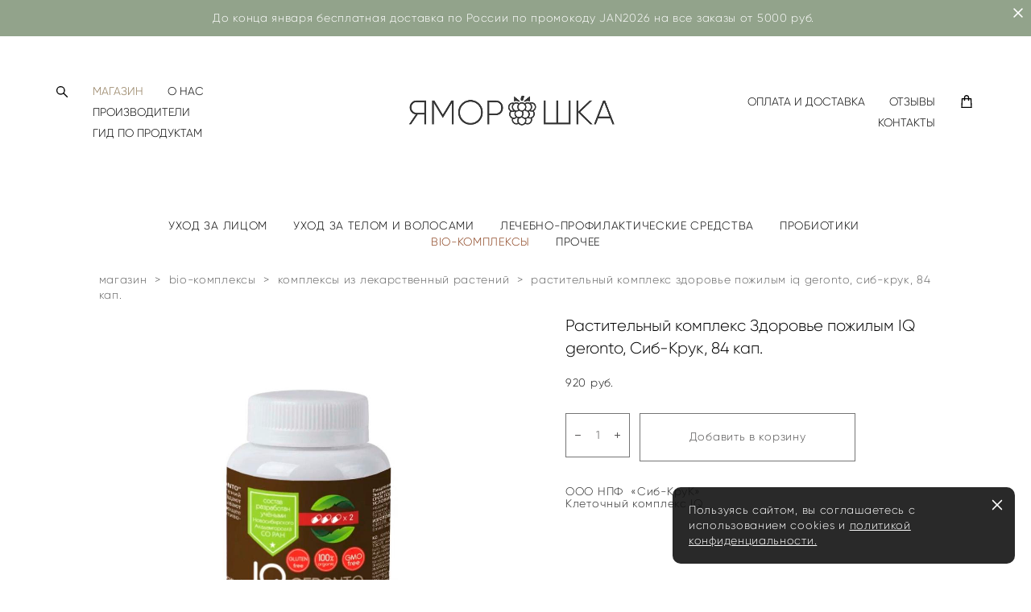

--- FILE ---
content_type: text/html; charset=UTF-8
request_url: https://xn--80atfial1d9b.xn--p1ai/shop/rastitelnyj-kompleks-zdorove-pozhilym-iq-geronto-84-kap
body_size: 21408
content:
<!-- Vigbo-cms //cdn-st3.vigbo.com/u11570/14476/ gusto -->
<!DOCTYPE html>
<html lang="ru">
<head>
    <script>var _createCookie=function(e,o,t){var i,n="";t&&((i=new Date).setTime(i.getTime()+864e5*t),n="; expires="+i.toGMTString()),document.cookie=e+"="+o+n+"; path=/"};function getCookie(e){e=document.cookie.match(new RegExp("(?:^|; )"+e.replace(/([\.$?*|{}\(\)\[\]\\\/\+^])/g,"\\$1")+"=([^;]*)"));return e?decodeURIComponent(e[1]):void 0}"bot"==getCookie("_gphw_mode")&&_createCookie("_gphw_mode","humen",0);</script>
    <meta charset="utf-8">
<title>Растительный комплекс Здоровье пожилым IQ geronto, 84 кап.,  ООО НПФ СИБКРУК, интернет-магазин яморошка.рф</title>
<meta name="keywords" content="Растительный комплекс Здоровье пожилым IQ geronto, 84 кап., ООО НПФ СИБКРУК, интернет-магазин яморошка.рф, Новосибирский Академгородок, память, концентрация, внимание, улучшение работы мозга, для нервной системы, витамины для пожилых людей, для продолжительности жизни" />
<meta name="description" content="Растительный комплекс Здоровье пожилым IQ geronto, 84 кап., ООО НПФ СИБ-КРУК, купить в интернет-магазине яморошка.рф" />
    <meta property="og:title" content="Растительный комплекс Здоровье пожилым IQ geronto, 84 кап.,  ООО НПФ СИБКРУК, интернет-магазин яморошка.рф" />
    <meta property="og:description" content="Растительный комплекс Здоровье пожилым IQ geronto, 84 кап., ООО НПФ СИБ-КРУК, купить в интернет-магазине яморошка.рф" />
    <meta property="og:url" content="https://xn--80atfial1d9b.xn--p1ai/shop/rastitelnyj-kompleks-zdorove-pozhilym-iq-geronto-84-kap" />
    <meta property="og:type" content="website" />
        <meta property="og:image" content="//cdn-sh1.vigbo.com/shops/8328/products/16531739/images/3-56661b9d7d3d7568c6d0864fbf8f4a51.jpg" />

<meta name="viewport" content="width=device-width, initial-scale=1">


	<link rel="shortcut icon" href="//cdn-st3.vigbo.com/u11570/14476/favicon.ico" type="image/x-icon" />

<!-- Blog RSS -->

<!-- Preset CSS -->
    <!-- Preset CSS Variables -->
        <style class="presetStyleVariables">:root {--PRESET-FONT--f__h1-font-family:"Gilroy"; --PRESET-FONT--f__h1-font-size:37px; --PRESET-FONT--f__h1-line-height:1.2; --PRESET-FONT--f__h1-font-weight:300; --PRESET-FONT--f__h1-letter-spacing:0em; --PRESET-FONT--f__h1-font-style:normal; --PRESET-FONT--f__h1-text-transform:none; --PRESET-FONT--f__h2-font-family:"Gilroy"; --PRESET-FONT--f__h2-font-size:20px; --PRESET-FONT--f__h2-line-height:1.4; --PRESET-FONT--f__h2-font-weight:300; --PRESET-FONT--f__h2-letter-spacing:0em; --PRESET-FONT--f__h2-font-style:normal; --PRESET-FONT--f__h2-text-transform:none; --PRESET-FONT--f__h3-font-family:"Gilroy"; --PRESET-FONT--f__h3-font-size:17px; --PRESET-FONT--f__h3-line-height:1.3; --PRESET-FONT--f__h3-font-weight:300; --PRESET-FONT--f__h3-letter-spacing:0em; --PRESET-FONT--f__h3-font-style:normal; --PRESET-FONT--f__h3-text-transform:none; --PRESET-FONT--f__h4-font-family:"Gilroy"; --PRESET-FONT--f__h4-font-size:14px; --PRESET-FONT--f__h4-line-height:2.2; --PRESET-FONT--f__h4-font-weight:300; --PRESET-FONT--f__h4-letter-spacing:0.05em; --PRESET-FONT--f__h4-font-style:normal; --PRESET-FONT--f__h4-text-transform:none; --PRESET-FONT--f__1-font-family:"Gilroy"; --PRESET-FONT--f__1-font-size:17px; --PRESET-FONT--f__1-line-height:1.2; --PRESET-FONT--f__1-font-weight:300; --PRESET-FONT--f__1-letter-spacing:0em; --PRESET-FONT--f__1-font-style:normal; --PRESET-FONT--f__1-text-transform:none; --PRESET-FONT--f__2-font-family:"Gilroy"; --PRESET-FONT--f__2-font-size:14px; --PRESET-FONT--f__2-line-height:1.1; --PRESET-FONT--f__2-font-weight:300; --PRESET-FONT--f__2-letter-spacing:0.05em; --PRESET-FONT--f__2-font-style:normal; --PRESET-FONT--f__2-text-transform:none; --PRESET-FONT--f__3-font-family:"Gilroy"; --PRESET-FONT--f__3-font-size:14px; --PRESET-FONT--f__3-line-height:1.4; --PRESET-FONT--f__3-font-weight:300; --PRESET-FONT--f__3-letter-spacing:0.05em; --PRESET-FONT--f__3-font-style:normal; --PRESET-FONT--f__3-text-transform:none; }</style>
    <style class="presetStorage"></style>
    
    <script>
        window.use_preset = true;
    </script>
            <script>
            const typeStorage = "presetStorage";
            const typeStyles = "presetStyleVariables";
            let updatePresetStorageStyle = function() {
              document.getElementsByClassName(typeStorage)[0].innerText = localStorage.getItem(typeStyles)
            };
            updatePresetStorageStyle();
            window.addEventListener("storage", function(e) {
                if (e.key === typeStyles) {
                    updatePresetStorageStyle();
                }
            });
        </script>
    

<script>
    window.cdn_paths = {};
    window.cdn_paths.modules = '//cdn-s.vigbo.com/cms/kevin2/site/' + 'dev/scripts/site/';
    window.cdn_paths.site_scripts = '//cdn-s.vigbo.com/cms/kevin2/site/' + 'dev/scripts/';
</script>
    <link href="https://fonts.googleapis.com/css?family=Abel|Alegreya:400,400i,700,700i,800,800i,900,900i|Alex+Brush|Amatic+SC:400,700|Andika|Anonymous+Pro:400i,700i|Anton|Arimo:400,400i,700,700i|Arsenal:400,400i,700,700i|Asap:400,400i,500,500i,600,600i,700,700i|Bad+Script|Baumans|Bitter:100,100i,200,200i,300,300i,400i,500,500i,600,600i,700i,800,800i,900,900i|Brygada+1918:400,700,400i,700i|Cactus+Classical+Serif|Carlito:400,700,400i,700i|Chocolate+Classical+Sans|Comfortaa:300,400,500,600,700|Commissioner:100,200,300,400,500,600,700,800,900|Cormorant:300i,400i,500,500i,600,600i,700i|Cormorant+Garamond:300i,400i,500,500i,600,600i,700i|Cormorant+Infant:300i,400i,500,500i,600,600i,700i|Cousine:400,400i,700,700i|Crafty+Girls|Cuprum:400,400i,700,700i|Days+One|Dela+Gothic+One|Delius+Unicase:400,700|Didact+Gothic|Dosis|EB+Garamond:400i,500,500i,600,600i,700i,800,800i|Euphoria+Script|Exo|Exo+2:100,100i,200,200i,300i,400i,500,500i,600,600i,700i,800,800i,900,900i|Federo|Fira+Code:300,500,600|Fira+Sans:100,100i,200,200i,300i,400i,500,500i,600,600i,700i,800,800i,900,900i|Fira+Sans+Condensed:100,100i,200,200i,300i,400i,500,500i,600,600i,700i,800,800i,900,900i|Forum|Gentium+Book+Plus:400,700,400i,700i|Gentium+Plus:400,700,400i,700i|Geologica:100,200,300,400,500,600,700,800,900|Glegoo:400,700|Golos+Text:400,500,600,700,800,900|Gudea:400,400i,700|Handlee|IBM+Plex+Mono:100,100i,200,200i,300i,400i,500,500i,600,600i,700i|IBM+Plex+Sans:100,100i,200,200i,300i,400i,500,500i,600,600i,700i|IBM+Plex+Serif:100,100i,200,200i,300,300i,400,400i,500,500i,600,600i,700,700i|Inter:100,200,300,400,500,600,700,800,900|Inter+Tight:100,200,300,400,500,600,700,800,900,100i,200i,300i,400i,500i,600i,700i,800i,900i|Istok+Web:400,400i,700,700i|JetBrains+Mono:100,100i,200,200i,300,300i,400,400i,500,500i,600,600i,700,700i,800,800i|Jost:100,100i,200,200i,300,300i,400,400i,500,500i,600,600i,700,700i,800,800i,900,900i|Jura:400,300,500,600,700|Kelly+Slab|Kranky|Krona+One|Leckerli+One|Ledger|Liter|Lobster|Lora:400,400i,700,700i,500,500i,600,600i|Lunasima:400,700|Manrope:200,300,400,500,600,700,800|Marck+Script|Marko+One|Marmelad|Merienda+One|Merriweather:300i,400i,700i,900,900i|Moderustic:300,400,500,600,700,800|Montserrat:300i,400i,500,500i,600,600i,700i,800,800i,900,900i|Montserrat+Alternates:100,100i,200,200i,300,300i,400,400i,500,500i,600,600i,700,700i,800,800i,900,900i|Mulish:200,300,400,500,600,700,800,900,200i,300i,400i,500i,600i,700i,800i,900i|Neucha|Noticia+Text:400,400i,700,700i|Noto+Sans:400,400i,700,700i|Noto+Sans+Mono:100,200,300,400,500,600,700,800,900|Noto+Serif:400,400i,700,700i|Noto+Serif+Display:100,200,300,400,500,600,700,800,900,100i,200i,300i,400i,500i,600i,700i,800i,900i|Nova+Flat|Nova+Oval|Nova+Round|Nova+Slim|Nunito:400,200,200i,300,300i,400i,600,600i,700,700i,800,800i,900,900i|Old+Standard+TT:400i|Open+Sans:300i,400i,600,600i,700i,800,800i|Open+Sans+Condensed:300,300i,700|Oranienbaum|Original+Surfer|Oswald:200,500,600|Oxygen:300|Pacifico|Philosopher:400,400i,700,700i|Piazzolla:100,200,300,400,500,600,700,800,900,100i,200i,300i,400i,500i,600i,700i,800i,900i|Play:400,700|Playfair+Display:400,700,400i,500,500i,600,600i,700i,800,800i,900,900i|Playfair+Display+SC|Poiret+One|Press+Start+2P|Prosto+One|PT+Mono|PT+Sans:400i,700i|PT+Sans+Caption:400,700|PT+Sans+Narrow:400,700|PT+Serif:400i,700i|PT+Serif+Caption:400,400i|Quicksand|Raleway:100,100i,300i,400i,500,500i,600,600i,700i,800,800i,900,900i|Roboto:100,100i,300i,400i,500,500i,700i,900,900i|Roboto+Condensed:300i,400i,700i|Roboto+Mono:100,100i,200,200i,300,300i,400,400i,500,500i,600,600i,700,700i|Roboto+Slab:100,200,500,600,800,900|Rochester|Rokkitt:400,100,300,500,600,700,800,900|Rubik:300i,400i,500,500i,600,600i,700i,800,800i,900,900i|Ruslan+Display|Russo+One|Salsa|Satisfy|Scada:400,400i,700,700i|Snippet|Sofia|Source+Code+Pro:200,300,400,500,600,700,900|Source+Sans+Pro:200,300,400,600,700,900|Source+Serif+Pro:200,200i,300,300i,400,400i,600,600i,700,700i,900,900i|Spectral:200,200i,300,300i,400,400i,500,500i,600,600i,700,700i,800,800i|Stint+Ultra+Expanded|STIX+Two+Text:400,700,400i,700i|Syncopate|Tenor+Sans|Tinos:400,400i,700,700i|Trochut|Ubuntu:300i,400i,500,500i,700i|Ubuntu+Condensed|Ubuntu+Mono:400,400i,700,700i|Unbounded:200,300,400,500,600,700,800,900|Underdog|Unkempt:400,700|Voces|Wix+Madefor+Display:400,500,600,700,800|Wix+Madefor+Text:400,500,600,700,800,400i,500i,600i,700i,800i|Yeseva+One|Ysabeau:100,200,300,400,500,600,700,800,900,100i,200i,300i,400i,500i,600i,700i,800i,900i|Ysabeau+Infant:100,200,300,400,500,600,700,800,900,100i,200i,300i,400i,500i,600i,700i,800i,900i|Ysabeau+Office:100,200,300,400,500,600,700,800,900,100i,200i,300i,400i,500i,600i,700i,800i,900i|Ysabeau+SC:100,200,300,400,500,600,700,800,900|Zen+Old+Mincho&display=swap&subset=cyrillic" rel="stylesheet">    <!-- CORE CSS -->
            <link rel="stylesheet" type="text/css" href="//cdn-sh.vigbo.com/vigbo-cms/styles/prod/build_shop_front.css?v=XNnPpZ">
        <!-- SITE CSS -->
    <link rel="stylesheet" type="text/css" href="//cdn-s.vigbo.com/cms/kevin2/site/prod/css/build_cms_front.css?v=XNnPpZ">
    <!-- PREVIEW CSS -->
        <link rel="stylesheet" type="text/css" href="https://xn--80atfial1d9b.xn--p1ai/css/custom-shop.css?v=46.1212" />
            <!-- +React styles -->
    <link rel="stylesheet" type="text/css" href="//cdn-s.vigbo.com/cms/kevin2/site/prod/css/main.chunk.css?ver=cb2qZa"></link>
    <!-- -React styles -->
    
    <!-- LIFE CHANGED CSS -->
            <link rel="stylesheet" type="text/css" href="https://xn--80atfial1d9b.xn--p1ai/css/custom.css?v=46.1212" />
    
    
                <style>:root{--DE-menu__menu-style-link-color:rgba(0,0,0,0);}</style>    <!-- <script src="//cdn-s.vigbo.com/cms/kevin2/site/dev/scripts/vendor/jquery-1.9.1.min.js?v=cb2qZa"></script> -->

    
    
    <script src="//code.jivosite.com/widget/0THzh88TPr" async></script>    <style>
    .adaptive-desktop .custom__content--max-width,
    .adaptive-desktop .md-infoline__wrap {
        max-width: 100%;
    }
</style>
    <script src="//cdn-s.vigbo.com/cms/kevin2/site/dev/scripts/vendor/jquery-3.3.1.min.js?ver=cb2qZa"></script>

    </head>


	



    <body data-template="gusto" class="f__preset-box f__site f__2 loading locale_ru gusto mod--search-enable mod--img-logo mod--header-static mod--menu-action-on-scroll mod--menu-static-on-scroll mod--menu-effect-from-top mod--menu-align-content mod--infoline-cross-enable protect-images desktop mod--shop-page adaptive-desktop mod--horizontal-menu mod--infoline-enable bot-version js--loading-cascade mod--font-preset layout-logo-center--from-logo   " data-preview="">

            
    
                        <!-- Инфополоса -->
            <div id="md-infoline" class="md-infoline js--infoline  ">
                    <div class="md-infoline__close" data-infoline-close>
            <svg width="12px" height="12px" viewBox="0 0 12 12">
                <g stroke="none" stroke-width="1" fill="none" fill-rule="evenodd">
                    <g  transform="translate(-893.000000, -308.000000)" fill="currentColor" fill-rule="nonzero">
                        <path d="M898.46967,313.46967 L899.53033,313.46967 L899,312.93934 L898.46967,313.46967 L897.93934,314 L893.46967,309.53033 C892.762563,308.823223 893.823223,307.762563 894.53033,308.46967 L899,312.93934 L903.46967,308.46967 C904.176777,307.762563 905.237437,308.823223 904.53033,309.53033 L900.06066,314 L904.53033,318.46967 C905.237437,319.176777 904.176777,320.237437 903.46967,319.53033 L899,315.06066 L894.53033,319.53033 C893.823223,320.237437 892.762563,319.176777 893.46967,318.46967 L897.93934,314 L898.46967,313.46967 Z M899.53033,313.46967 L899,312.93934 L898.46967,313.46967 L899.53033,313.46967 C899.237437,313.176777 898.762563,313.176777 898.46967,313.46967 L899.53033,313.46967 Z"></path>
                    </g>
                </g>
            </svg>
        </div>
                <div class="md-infoline__cont f__3">
            <div class="md-infoline__wrap custom__content--max-width">
                                <p class="f__3 f__mt-0 f__mb-0" style="text-align: center;"><font color="#ffffff">До конца января бесплатная доставка по России по промокоду JAN2026 на все заказы от 5000 руб.&nbsp;</font></p>                            </div>
        </div>
    
</div>
    <div class="md-infoline-assets">
        <script>
            let infolineTypeTpl = 'tech'; /* Миграция и смена дизайна*/
			const infolineDBVersionTpl = "384";
            let infoscripeStorage = localStorage.getItem('infostripe');
            const infostripeData = JSON.parse(infoscripeStorage);
			let infolineinfolineFirstJSTpl = false;

            if(!infoscripeStorage || (infoscripeStorage && (infostripeData.version !== infolineDBVersionTpl))) {
                infolineinfolineFirstJSTpl = true;
                $('body').addClass('is--infoline-firstopen');
            }
        </script>
        <script>
			infolineTypeTpl = 'user'; /* Используется обычной полосой */
			const infolineCrossSettingTpl = "true";
        </script>
<style>
    .md-infoline__cont {
    padding-top: 13px;
    padding-bottom: 13px;
}
    .md-infoline {
        background: #92a38b;
    }
.md-infoline__close svg path {
        fill: ;
    }
/* Цвет крестика не используется после задачи MAIN-3592
.md-infoline__close:hover svg path  {
        fill: ;
    }
*/
</style>
        </div>

                <div class="l-wrap js-wrap">

    <header class="l-header l-header-main js-header-main layout-logo-center--from-logo  ">
    <div class="l-header__wrapper custom__header-decorate-line custom__menu-bg-rgba mod--menubg-nochange custom__header-padding-y mod--show-menu-after-logo-load mod--effect-move-from-top">
        <div class="l-header__cont ">
            <div class="l-header__row">
                <div class="l-header__col0 l-header__col l-header__mobile--box"><!-- mobile menu -->
                    <!-- basket icon for mobile -->
                                            <div class="md-menu__icons mod--right md-menu__li-l1">
                            <!-- Если есть поиск или корзина -->
    <div class="l-header__icons--box f__menu">
        &nbsp; <!-- для выравнивания по вертикали (дублирует размер шрифта) -->

        <div class="l-header__icons--wrap">
            <div class="js--iconBasketWrapper" >
                 <!-- если не только Поиск и есть Магазин -->
                    <!-- то выводим корзину -->
                    <div class="js--iconBasketView shop_page l-header__icon l-header__icon--cart" >
                        <a href='/shop/cart' class='shop-basket--box lnk-cart design_editor-icons' data-id='shop-cart-widget'>
                            <span class='shop-basket'>
                                                                    <!-- Basket 01 -->
                                    <svg xmlns="http://www.w3.org/2000/svg" viewBox="0 0 14.57 17.5"><path class="basket-svg-style basket-svg-edit-round basket-svg-edit-limit" d="M4.58,7.15V3.42A2.69,2.69,0,0,1,7.29.75h0A2.69,2.69,0,0,1,10,3.42V7.15"/><polygon class="basket-svg-style basket-svg-edit-limit" points="13.79 16.75 0.79 16.75 1.33 5.02 13.24 5.02 13.79 16.75"/></svg>

                                                            </span>
                            <span class='shop-cart-widget-amount'>
                                                            </span>
                        </a>
                    </div>
                
            </div>

                            <div class="l-header__icon l-header__icon--search">
                    <a class="searchform__svg js--open_searchform design_editor-icons">
                        <svg xmlns="http://www.w3.org/2000/svg" viewBox="0 0 15.5 17.5"><ellipse class="search-svg-style" cx="5.92" cy="8.01" rx="5.17" ry="5.13"/><line class="search-svg-style" x1="9.59" y1="11.64" x2="14.75" y2="16.75"/></svg>
                    </a>
                </div>
                    </div>

        <!-- Add separator -->
                <!-- -->
    </div>
                        </div>
                                    </div>

                <div class="l-header__col2 l-header__col">
                    <nav class='md-menu clearfix' data-menu-type="origin">

                        <!-- only SEARCH icon -->
                                                    <div class="md-menu__icons mod--left md-menu__li-l1 md-menu__has-separator md-menu__separator-after">
                                <!-- Если есть поиск или корзина -->
    <div class="l-header__icons--box f__menu">
        &nbsp; <!-- для выравнивания по вертикали (дублирует размер шрифта) -->

        <div class="l-header__icons--wrap">
            <div class="js--iconBasketWrapper" style="display: none;">
                
            </div>

                            <div class="l-header__icon l-header__icon--search">
                    <a class="searchform__svg js--open_searchform design_editor-icons">
                        <svg xmlns="http://www.w3.org/2000/svg" viewBox="0 0 15.5 17.5"><ellipse class="search-svg-style" cx="5.92" cy="8.01" rx="5.17" ry="5.13"/><line class="search-svg-style" x1="9.59" y1="11.64" x2="14.75" y2="16.75"/></svg>
                    </a>
                </div>
                    </div>

        <!-- Add separator -->
                <!-- -->
    </div>
                            </div>
                        
                        			<ul class="menu md-menu__main js--menu__main is--level1 		 mod--menu_left"><li  id="817878" data-id="817878" class="md-menu__li-l1 menu-item js--menu__li-l1  active"><a class="md-menu__href-l1 is--link-level1 f__menu mod--href-l1__shop js--shop-categories-link  big-height5" data-name="МАГАЗИН" data-url="shop" href="https://xn--80atfial1d9b.xn--p1ai/shop"  >МАГАЗИН</a></li><li  id="3500195" data-id="3500195" class="md-menu__li-l1 menu-item js--menu__li-l1 "><a class="md-menu__href-l1 is--link-level1 f__menu  big-height5" href="https://xn--80atfial1d9b.xn--p1ai/o-nas-2"  >О НАС</a></li><li  id="6153449" data-id="6153449" class="md-menu__li-l1 menu-item js--menu__li-l1 "><a class="md-menu__href-l1 is--link-level1 f__menu  big-height5" href="https://xn--80atfial1d9b.xn--p1ai/nashi-proizvoditeli"  >ПРОИЗВОДИТЕЛИ </a></li><li  id="4200194" data-id="4200194" class="md-menu__li-l1 menu-item js--menu__li-l1 "><a class="md-menu__href-l1 is--link-level1 f__menu  big-height5" href="https://xn--80atfial1d9b.xn--p1ai/klassifikator-tovarov"  >ГИД ПО ПРОДУКТАМ</a></li></ul><div class="md-menu-mobile__socials social-icons"><div class="social-icons-wrapper"></div></div>                    </nav>
                </div>

                <div class="l-header__col1 l-header__col l-header__logo--box mod--set-logo-max-width">
                    <div id='logoWrap' class='logo__wrap' data-lt="image">
                        
<div class="logo logo-image">
	<a href="https://xn--80atfial1d9b.xn--p1ai/">
		

			
			<img src="[data-uri]"
				 data-src="//cdn-st3.vigbo.com/u11570/14476/logo/u-00f88ecb357f7a0090c3cc62db0e4775.png?v=46.1212"
				 alt=""
				 title=""
				 class="copy-protect mod--has-logo2x mod--has-logo1x "
				 						data-src2x="//cdn-st3.vigbo.com/u11570/14476/logo/u-00f88ecb357f7a0090c3cc62db0e4775@2x.png?v=46.1212"
						data-width2x="400"
				 			/>
			</a>

</div>
                    </div>
                </div>

                <div class="l-header__col4 l-header__col">
                    <nav class='md-menu clearfix' data-menu-type="origin">

                        			<ul class="menu md-menu__main js--menu__main is--level1 		 mod--menu_left"><li  id="846693" data-id="846693" class="md-menu__li-l1 menu-item js--menu__li-l1 "><a class="md-menu__href-l1 is--link-level1 f__menu  big-height5" href="https://xn--80atfial1d9b.xn--p1ai/oplata-i-dostavka"  >ОПЛАТА И ДОСТАВКА </a></li><li  id="1660022" data-id="1660022" class="md-menu__li-l1 menu-item js--menu__li-l1 "><a class="md-menu__href-l1 is--link-level1 f__menu  big-height5" href="https://xn--80atfial1d9b.xn--p1ai/otzyvy"  >ОТЗЫВЫ</a></li><li  id="817869" data-id="817869" class="md-menu__li-l1 menu-item js--menu__li-l1 "><a class="md-menu__href-l1 is--link-level1 f__menu  big-height5" href="https://xn--80atfial1d9b.xn--p1ai/contact"  >КОНТАКТЫ</a></li></ul><div class="md-menu-mobile__socials social-icons"><div class="social-icons-wrapper"></div></div>
                        <!-- only BASKET icon -->
                                                    <div class="js--menu-icons md-menu__icons mod--right md-menu__li-l1 md-menu__has-separator shop_page" >
                                <!-- Если есть поиск или корзина -->
    <div class="l-header__icons--box f__menu">
        &nbsp; <!-- для выравнивания по вертикали (дублирует размер шрифта) -->

        <div class="l-header__icons--wrap">
            <div class="js--iconBasketWrapper" >
                 <!-- если не только Поиск и есть Магазин -->
                    <!-- то выводим корзину -->
                    <div class="js--iconBasketView shop_page l-header__icon l-header__icon--cart" >
                        <a href='/shop/cart' class='shop-basket--box lnk-cart design_editor-icons' data-id='shop-cart-widget'>
                            <span class='shop-basket'>
                                                                    <!-- Basket 01 -->
                                    <svg xmlns="http://www.w3.org/2000/svg" viewBox="0 0 14.57 17.5"><path class="basket-svg-style basket-svg-edit-round basket-svg-edit-limit" d="M4.58,7.15V3.42A2.69,2.69,0,0,1,7.29.75h0A2.69,2.69,0,0,1,10,3.42V7.15"/><polygon class="basket-svg-style basket-svg-edit-limit" points="13.79 16.75 0.79 16.75 1.33 5.02 13.24 5.02 13.79 16.75"/></svg>

                                                            </span>
                            <span class='shop-cart-widget-amount'>
                                                            </span>
                        </a>
                    </div>
                
            </div>

                            <div class="l-header__icon l-header__icon--search">
                    <a class="searchform__svg js--open_searchform design_editor-icons">
                        <svg xmlns="http://www.w3.org/2000/svg" viewBox="0 0 15.5 17.5"><ellipse class="search-svg-style" cx="5.92" cy="8.01" rx="5.17" ry="5.13"/><line class="search-svg-style" x1="9.59" y1="11.64" x2="14.75" y2="16.75"/></svg>
                    </a>
                </div>
                    </div>

        <!-- Add separator -->
                <!-- -->
    </div>
                            </div>
                                            </nav>
                </div>

                <div class="l-header__col3 l-header__col l-header__ham--box" data-count-pages="7">
    <div class="md-menu__hamburger js-mob-menu-open">
        <svg height="20px" xmlns="http://www.w3.org/2000/svg" viewBox="0 0 18 17.5"><line class="hamburger-svg-style" y1="1" x2="18" y2="1"/><line class="hamburger-svg-style" y1="7" x2="18" y2="7"/><line class="hamburger-svg-style" y1="13" x2="18" y2="13"/></svg>
    </div>
</div>
            </div>
        </div>
    </div>
</header>



        <!-- Mobile menu -->
        <!-- mobile menu -->
<div  data-menu-type="mobile" data-custom-scroll data-set-top="stay-in-window" class="custom__header-decorate-line mod--custom-scroll-hidden mod--custom-scroll-resize md-menu--mobile js--menu--mobile mod--set-top--stop-mobile">
    <div class="md-menu--mobile__cont js--menu-mobile__cont">
                <div class="md-menu__icons mod--right md-menu__li-l1 js--menu__li-l1">
            <!-- Если есть поиск или корзина -->
    <div class="l-header__icons--box f__menu">
        &nbsp; <!-- для выравнивания по вертикали (дублирует размер шрифта) -->

        <div class="l-header__icons--wrap">
            <div class="js--iconBasketWrapper" >
                 <!-- если не только Поиск и есть Магазин -->
                    <!-- то выводим корзину -->
                    <div class="js--iconBasketView shop_page l-header__icon l-header__icon--cart" >
                        <a href='/shop/cart' class='shop-basket--box lnk-cart design_editor-icons' data-id='shop-cart-widget'>
                            <span class='shop-basket'>
                                                                    <!-- Basket 01 -->
                                    <svg xmlns="http://www.w3.org/2000/svg" viewBox="0 0 14.57 17.5"><path class="basket-svg-style basket-svg-edit-round basket-svg-edit-limit" d="M4.58,7.15V3.42A2.69,2.69,0,0,1,7.29.75h0A2.69,2.69,0,0,1,10,3.42V7.15"/><polygon class="basket-svg-style basket-svg-edit-limit" points="13.79 16.75 0.79 16.75 1.33 5.02 13.24 5.02 13.79 16.75"/></svg>

                                                            </span>
                            <span class='shop-cart-widget-amount'>
                                                            </span>
                        </a>
                    </div>
                
            </div>

                            <div class="l-header__icon l-header__icon--search">
                    <a class="searchform__svg js--open_searchform design_editor-icons">
                        <svg xmlns="http://www.w3.org/2000/svg" viewBox="0 0 15.5 17.5"><ellipse class="search-svg-style" cx="5.92" cy="8.01" rx="5.17" ry="5.13"/><line class="search-svg-style" x1="9.59" y1="11.64" x2="14.75" y2="16.75"/></svg>
                    </a>
                </div>
                    </div>

        <!-- Add separator -->
                <!-- -->
    </div>
        </div>
        
        			<ul class="menu md-menu__main js--menu__main is--level1 		 mod--menu_left"><li  id="817878" data-id="817878" class="md-menu__li-l1 menu-item js--menu__li-l1  active"><a class="md-menu__href-l1 is--link-level1 f__menu mod--href-l1__shop js--shop-categories-link  big-height5" data-name="МАГАЗИН" data-url="shop" href="https://xn--80atfial1d9b.xn--p1ai/shop"  >МАГАЗИН</a></li><li  id="3500195" data-id="3500195" class="md-menu__li-l1 menu-item js--menu__li-l1 "><a class="md-menu__href-l1 is--link-level1 f__menu  big-height5" href="https://xn--80atfial1d9b.xn--p1ai/o-nas-2"  >О НАС</a></li><li  id="6153449" data-id="6153449" class="md-menu__li-l1 menu-item js--menu__li-l1 "><a class="md-menu__href-l1 is--link-level1 f__menu  big-height5" href="https://xn--80atfial1d9b.xn--p1ai/nashi-proizvoditeli"  >ПРОИЗВОДИТЕЛИ </a></li><li  id="4200194" data-id="4200194" class="md-menu__li-l1 menu-item js--menu__li-l1 "><a class="md-menu__href-l1 is--link-level1 f__menu  big-height5" href="https://xn--80atfial1d9b.xn--p1ai/klassifikator-tovarov"  >ГИД ПО ПРОДУКТАМ</a></li><li  id="846693" data-id="846693" class="md-menu__li-l1 menu-item js--menu__li-l1 "><a class="md-menu__href-l1 is--link-level1 f__menu  big-height5" href="https://xn--80atfial1d9b.xn--p1ai/oplata-i-dostavka"  >ОПЛАТА И ДОСТАВКА </a></li><li  id="1660022" data-id="1660022" class="md-menu__li-l1 menu-item js--menu__li-l1 "><a class="md-menu__href-l1 is--link-level1 f__menu  big-height5" href="https://xn--80atfial1d9b.xn--p1ai/otzyvy"  >ОТЗЫВЫ</a></li><li  id="817869" data-id="817869" class="md-menu__li-l1 menu-item js--menu__li-l1 "><a class="md-menu__href-l1 is--link-level1 f__menu  big-height5" href="https://xn--80atfial1d9b.xn--p1ai/contact"  >КОНТАКТЫ</a></li></ul><div class="md-menu-mobile__socials social-icons"><div class="social-icons-wrapper"></div></div>
        <span class="js-close-mobile-menu close-mobile-menu">
        <!--<svg width="20px" height="20px"  xmlns="http://www.w3.org/2000/svg" viewBox="0 0 14.39 17.5"><line class="close-menu-burger" x1="0.53" y1="2.04" x2="13.86" y2="15.37"/><line class="close-menu-burger" x1="0.53" y1="15.37" x2="13.86" y2="2.04"/></svg>-->
            <svg xmlns="http://www.w3.org/2000/svg" width="18" height="18" viewBox="0 0 18 18"><path class="close-menu-burger" fill="none" fill-rule="evenodd" stroke="#fff" stroke-linecap="round" stroke-linejoin="round" stroke-width="1.5" d="M9 9.5l8-8-8 8-8-8 8 8zm0 0l8 8-8-8-8 8 8-8z"/></svg>
        </span>
    </div>
</div>

        <!-- Blog Slider -->
        
        <!-- CONTENT -->
        <div class="l-content l-content--main  desktop ">
            <section class="l-content--box l-content--box-shop js--box-shop shopProductPage" data-hash="shop" data-structure="">
    <div class="container custom__content--max-width">
        <div class="page shop-product autotest--shop-product ">

        <nav class="shop-menu horizontal-dropdown">
        <ul>
            
                                <li class="shop-menu-item  with-sub">
                    <a class="shop-menu__href-level-1 de--shop-menu__li-level-1 f__s_category f__3" href="https://xn--80atfial1d9b.xn--p1ai/shop/uhod-za-litsom" data-open-menu-link="1">
                        УХОД ЗА ЛИЦОМ                    </a>
                                            <ul class="shop-sub-menu js--shop-submenu mod--custom-scrollbar ">
                            
                                                                <li class="shop-menu-item de--shop-menu__dropdown__bg ">
                                    <a class="shop-menu__href-level-2 de--shop-menu__li-level-2 f__s_sub-category f__3" href="https://xn--80atfial1d9b.xn--p1ai/shop/ochischajuschie-sredstva">очищающие средства</a>
                                </li>
                            
                                                                <li class="shop-menu-item de--shop-menu__dropdown__bg ">
                                    <a class="shop-menu__href-level-2 de--shop-menu__li-level-2 f__s_sub-category f__3" href="https://xn--80atfial1d9b.xn--p1ai/shop/losony-i-toniki">лосьоны и тоники</a>
                                </li>
                            
                                                                <li class="shop-menu-item de--shop-menu__dropdown__bg ">
                                    <a class="shop-menu__href-level-2 de--shop-menu__li-level-2 f__s_sub-category f__3" href="https://xn--80atfial1d9b.xn--p1ai/shop/kremy-i-syvorotki">кремы и сыворотки</a>
                                </li>
                            
                                                                <li class="shop-menu-item de--shop-menu__dropdown__bg ">
                                    <a class="shop-menu__href-level-2 de--shop-menu__li-level-2 f__s_sub-category f__3" href="https://xn--80atfial1d9b.xn--p1ai/shop/sredstva-dlja-gub-i-kozhi-vokrug-glaz">уход за кожей вокруг глаз и губ</a>
                                </li>
                            
                                                                <li class="shop-menu-item de--shop-menu__dropdown__bg ">
                                    <a class="shop-menu__href-level-2 de--shop-menu__li-level-2 f__s_sub-category f__3" href="https://xn--80atfial1d9b.xn--p1ai/shop/maski">маски</a>
                                </li>
                            
                                                                <li class="shop-menu-item de--shop-menu__dropdown__bg ">
                                    <a class="shop-menu__href-level-2 de--shop-menu__li-level-2 f__s_sub-category f__3" href="https://xn--80atfial1d9b.xn--p1ai/shop/tkanevye-maski">тканевые маски</a>
                                </li>
                            
                                                                <li class="shop-menu-item de--shop-menu__dropdown__bg ">
                                    <a class="shop-menu__href-level-2 de--shop-menu__li-level-2 f__s_sub-category f__3" href="https://xn--80atfial1d9b.xn--p1ai/shop/zaschitnye-sredstva">защитные средства</a>
                                </li>
                            
                                                                <li class="shop-menu-item de--shop-menu__dropdown__bg ">
                                    <a class="shop-menu__href-level-2 de--shop-menu__li-level-2 f__s_sub-category f__3" href="https://xn--80atfial1d9b.xn--p1ai/shop/zubnye-pasty-i-poroshki">уход за полостью рта</a>
                                </li>
                            
                                                                <li class="shop-menu-item de--shop-menu__dropdown__bg ">
                                    <a class="shop-menu__href-level-2 de--shop-menu__li-level-2 f__s_sub-category f__3" href="https://xn--80atfial1d9b.xn--p1ai/shop/nabory">наборы</a>
                                </li>
                                                    </ul>
                                    </li>
                <li class="shop-menu__href-level-1 de--shop-menu__li-level-1 separator f__s_category f__3 f__mt-0 f__mb-0"></li>
            
                                <li class="shop-menu-item  with-sub">
                    <a class="shop-menu__href-level-1 de--shop-menu__li-level-1 f__s_category f__3" href="https://xn--80atfial1d9b.xn--p1ai/shop/uhod-za-telom-i-volosami" data-open-menu-link="1">
                        УХОД ЗА ТЕЛОМ И ВОЛОСАМИ                    </a>
                                            <ul class="shop-sub-menu js--shop-submenu mod--custom-scrollbar ">
                            
                                                                <li class="shop-menu-item de--shop-menu__dropdown__bg ">
                                    <a class="shop-menu__href-level-2 de--shop-menu__li-level-2 f__s_sub-category f__3" href="https://xn--80atfial1d9b.xn--p1ai/shop/kremy-dlja-tela">кремы для тела</a>
                                </li>
                            
                                                                <li class="shop-menu-item de--shop-menu__dropdown__bg ">
                                    <a class="shop-menu__href-level-2 de--shop-menu__li-level-2 f__s_sub-category f__3" href="https://xn--80atfial1d9b.xn--p1ai/shop/skraby-dlja-tela">скрабы для тела</a>
                                </li>
                            
                                                                <li class="shop-menu-item de--shop-menu__dropdown__bg ">
                                    <a class="shop-menu__href-level-2 de--shop-menu__li-level-2 f__s_sub-category f__3" href="https://xn--80atfial1d9b.xn--p1ai/shop/antitselljulitnye-sredstva">антицеллюлитные средства</a>
                                </li>
                            
                                                                <li class="shop-menu-item de--shop-menu__dropdown__bg ">
                                    <a class="shop-menu__href-level-2 de--shop-menu__li-level-2 f__s_sub-category f__3" href="https://xn--80atfial1d9b.xn--p1ai/shop/kremy-dlja-ruk">кремы для рук и ног</a>
                                </li>
                            
                                                                <li class="shop-menu-item de--shop-menu__dropdown__bg ">
                                    <a class="shop-menu__href-level-2 de--shop-menu__li-level-2 f__s_sub-category f__3" href="https://xn--80atfial1d9b.xn--p1ai/shop/shampuni">шампуни и кондиционеры</a>
                                </li>
                            
                                                                <li class="shop-menu-item de--shop-menu__dropdown__bg ">
                                    <a class="shop-menu__href-level-2 de--shop-menu__li-level-2 f__s_sub-category f__3" href="https://xn--80atfial1d9b.xn--p1ai/shop/maski-dlja-volos">маски для волос</a>
                                </li>
                            
                                                                <li class="shop-menu-item de--shop-menu__dropdown__bg ">
                                    <a class="shop-menu__href-level-2 de--shop-menu__li-level-2 f__s_sub-category f__3" href="https://xn--80atfial1d9b.xn--p1ai/shop/uhazhivajuschie-sredstva-dlja-volos">ухаживающие и лечебные средства</a>
                                </li>
                            
                                                                <li class="shop-menu-item de--shop-menu__dropdown__bg ">
                                    <a class="shop-menu__href-level-2 de--shop-menu__li-level-2 f__s_sub-category f__3" href="https://xn--80atfial1d9b.xn--p1ai/shop/dlja-dusha-i-prinjatija-vanny">средства для принятия ванны и душа</a>
                                </li>
                            
                                                                <li class="shop-menu-item de--shop-menu__dropdown__bg ">
                                    <a class="shop-menu__href-level-2 de--shop-menu__li-level-2 f__s_sub-category f__3" href="https://xn--80atfial1d9b.xn--p1ai/shop/soli-dlja-vann">соли для ванн</a>
                                </li>
                            
                                                                <li class="shop-menu-item de--shop-menu__dropdown__bg ">
                                    <a class="shop-menu__href-level-2 de--shop-menu__li-level-2 f__s_sub-category f__3" href="https://xn--80atfial1d9b.xn--p1ai/shop/dezodoranty">дезодоранты</a>
                                </li>
                                                    </ul>
                                    </li>
                <li class="shop-menu__href-level-1 de--shop-menu__li-level-1 separator f__s_category f__3 f__mt-0 f__mb-0"></li>
            
                                <li class="shop-menu-item  with-sub">
                    <a class="shop-menu__href-level-1 de--shop-menu__li-level-1 f__s_category f__3" href="https://xn--80atfial1d9b.xn--p1ai/shop/lechebno-profilakticheskie-sredstva" data-open-menu-link="1">
                        ЛЕЧЕБНО-ПРОФИЛАКТИЧЕСКИЕ СРЕДСТВА                    </a>
                                            <ul class="shop-sub-menu js--shop-submenu mod--custom-scrollbar ">
                            
                                                                <li class="shop-menu-item de--shop-menu__dropdown__bg ">
                                    <a class="shop-menu__href-level-2 de--shop-menu__li-level-2 f__s_sub-category f__3" href="https://xn--80atfial1d9b.xn--p1ai/shop/lechebnye-geli-i-mazi">лечебные гели и кремы</a>
                                </li>
                            
                                                                <li class="shop-menu-item de--shop-menu__dropdown__bg ">
                                    <a class="shop-menu__href-level-2 de--shop-menu__li-level-2 f__s_sub-category f__3" href="https://xn--80atfial1d9b.xn--p1ai/shop/kapli">капли и спреи</a>
                                </li>
                            
                                                                <li class="shop-menu-item de--shop-menu__dropdown__bg ">
                                    <a class="shop-menu__href-level-2 de--shop-menu__li-level-2 f__s_sub-category f__3" href="https://xn--80atfial1d9b.xn--p1ai/shop/mumie">мумие / каменное масло/прополис</a>
                                </li>
                                                    </ul>
                                    </li>
                <li class="shop-menu__href-level-1 de--shop-menu__li-level-1 separator f__s_category f__3 f__mt-0 f__mb-0"></li>
            
                                <li class="shop-menu-item  with-sub">
                    <a class="shop-menu__href-level-1 de--shop-menu__li-level-1 f__s_category f__3" href="https://xn--80atfial1d9b.xn--p1ai/shop/probiotiki" data-open-menu-link="1">
                        ПРОБИОТИКИ                    </a>
                                            <ul class="shop-sub-menu js--shop-submenu mod--custom-scrollbar ">
                            
                                                                <li class="shop-menu-item de--shop-menu__dropdown__bg ">
                                    <a class="shop-menu__href-level-2 de--shop-menu__li-level-2 f__s_sub-category f__3" href="https://xn--80atfial1d9b.xn--p1ai/shop/biologicheski-aktivnoe-veschestvo-vetom">ВЕТОМ - биологически активное вещество</a>
                                </li>
                            
                                                                <li class="shop-menu-item de--shop-menu__dropdown__bg ">
                                    <a class="shop-menu__href-level-2 de--shop-menu__li-level-2 f__s_sub-category f__3" href="https://xn--80atfial1d9b.xn--p1ai/shop/probiotiki-bialgam">БиАльгам  - пробиотики и закваски</a>
                                </li>
                            
                                                                <li class="shop-menu-item de--shop-menu__dropdown__bg ">
                                    <a class="shop-menu__href-level-2 de--shop-menu__li-level-2 f__s_sub-category f__3" href="https://xn--80atfial1d9b.xn--p1ai/shop/stelkor-probiotik-deprekan">Стелкор / Депрекан пробиотик</a>
                                </li>
                            
                                                                <li class="shop-menu-item de--shop-menu__dropdown__bg ">
                                    <a class="shop-menu__href-level-2 de--shop-menu__li-level-2 f__s_sub-category f__3" href="https://xn--80atfial1d9b.xn--p1ai/shop/metabiotiki">Метабиотики</a>
                                </li>
                                                    </ul>
                                    </li>
                <li class="shop-menu__href-level-1 de--shop-menu__li-level-1 separator f__s_category f__3 f__mt-0 f__mb-0"></li>
            
                                <li class="shop-menu-item  with-sub">
                    <a class="shop-menu__href-level-1 de--shop-menu__li-level-1 f__s_category f__3" href="https://xn--80atfial1d9b.xn--p1ai/shop/produkty-pitanija" data-open-menu-link="1">
                        BIO-КОМПЛЕКСЫ                    </a>
                                            <ul class="shop-sub-menu js--shop-submenu mod--custom-scrollbar ">
                            
                                                                <li class="shop-menu-item de--shop-menu__dropdown__bg ">
                                    <a class="shop-menu__href-level-2 de--shop-menu__li-level-2 f__s_sub-category f__3" href="https://xn--80atfial1d9b.xn--p1ai/shop/biokorrektory">биокомплексы и биокорректоры</a>
                                </li>
                            
                                                                <li class="shop-menu-item de--shop-menu__dropdown__bg active">
                                    <a class="shop-menu__href-level-2 de--shop-menu__li-level-2 f__s_sub-category f__3" href="https://xn--80atfial1d9b.xn--p1ai/shop/kompleks-masel-iz-lekarstvennyj-rastenij">комплексы из лекарственный растений</a>
                                </li>
                            
                                                                <li class="shop-menu-item de--shop-menu__dropdown__bg ">
                                    <a class="shop-menu__href-level-2 de--shop-menu__li-level-2 f__s_sub-category f__3" href="https://xn--80atfial1d9b.xn--p1ai/shop/lechebnye-balzamy">бальзамы и сиропы на травах</a>
                                </li>
                            
                                                                <li class="shop-menu-item de--shop-menu__dropdown__bg ">
                                    <a class="shop-menu__href-level-2 de--shop-menu__li-level-2 f__s_sub-category f__3" href="https://xn--80atfial1d9b.xn--p1ai/shop/vitaminy-i-mineraly">нутрицевтики (витамины, минералы, омега)</a>
                                </li>
                            
                                                                <li class="shop-menu-item de--shop-menu__dropdown__bg ">
                                    <a class="shop-menu__href-level-2 de--shop-menu__li-level-2 f__s_sub-category f__3" href="https://xn--80atfial1d9b.xn--p1ai/shop/rastitelnye-masla-bio">растительные масла BIO</a>
                                </li>
                            
                                                                <li class="shop-menu-item de--shop-menu__dropdown__bg ">
                                    <a class="shop-menu__href-level-2 de--shop-menu__li-level-2 f__s_sub-category f__3" href="https://xn--80atfial1d9b.xn--p1ai/shop/tiofan">Тиофан антиоксидант</a>
                                </li>
                            
                                                                <li class="shop-menu-item de--shop-menu__dropdown__bg ">
                                    <a class="shop-menu__href-level-2 de--shop-menu__li-level-2 f__s_sub-category f__3" href="https://xn--80atfial1d9b.xn--p1ai/shop/zhivitsa">живица</a>
                                </li>
                                                    </ul>
                                    </li>
                <li class="shop-menu__href-level-1 de--shop-menu__li-level-1 separator f__s_category f__3 f__mt-0 f__mb-0"></li>
            
                                <li class="shop-menu-item  with-sub">
                    <a class="shop-menu__href-level-1 de--shop-menu__li-level-1 f__s_category f__3" href="https://xn--80atfial1d9b.xn--p1ai/shop/prochee" data-open-menu-link="1">
                        ПРОЧЕЕ                    </a>
                                            <ul class="shop-sub-menu js--shop-submenu mod--custom-scrollbar ">
                            
                                                                <li class="shop-menu-item de--shop-menu__dropdown__bg ">
                                    <a class="shop-menu__href-level-2 de--shop-menu__li-level-2 f__s_sub-category f__3" href="https://xn--80atfial1d9b.xn--p1ai/shop/programmy-komleksnogo-ozdorovlenija-organizma">программы оздоровления</a>
                                </li>
                            
                                                                <li class="shop-menu-item de--shop-menu__dropdown__bg ">
                                    <a class="shop-menu__href-level-2 de--shop-menu__li-level-2 f__s_sub-category f__3" href="https://xn--80atfial1d9b.xn--p1ai/shop/proteinovye-koktejli">протеиновые коктейли</a>
                                </li>
                            
                                                                <li class="shop-menu-item de--shop-menu__dropdown__bg ">
                                    <a class="shop-menu__href-level-2 de--shop-menu__li-level-2 f__s_sub-category f__3" href="https://xn--80atfial1d9b.xn--p1ai/shop/zamenitel-sahara">натуральный заменитель сахара</a>
                                </li>
                            
                                                                <li class="shop-menu-item de--shop-menu__dropdown__bg ">
                                    <a class="shop-menu__href-level-2 de--shop-menu__li-level-2 f__s_sub-category f__3" href="https://xn--80atfial1d9b.xn--p1ai/shop/ledentsy">леденцы</a>
                                </li>
                            
                                                                <li class="shop-menu-item de--shop-menu__dropdown__bg ">
                                    <a class="shop-menu__href-level-2 de--shop-menu__li-level-2 f__s_sub-category f__3" href="https://xn--80atfial1d9b.xn--p1ai/shop/travjanoj-chaj">травяной чай</a>
                                </li>
                            
                                                                <li class="shop-menu-item de--shop-menu__dropdown__bg ">
                                    <a class="shop-menu__href-level-2 de--shop-menu__li-level-2 f__s_sub-category f__3" href="https://xn--80atfial1d9b.xn--p1ai/shop/organicheskie-udobrenija">для растений</a>
                                </li>
                            
                                                                <li class="shop-menu-item de--shop-menu__dropdown__bg ">
                                    <a class="shop-menu__href-level-2 de--shop-menu__li-level-2 f__s_sub-category f__3" href="https://xn--80atfial1d9b.xn--p1ai/shop/dlja-pitomtsev">для питомцев</a>
                                </li>
                                                    </ul>
                                    </li>
                <li class="shop-menu__href-level-1 de--shop-menu__li-level-1 separator f__s_category f__3 f__mt-0 f__mb-0"></li>
                    </ul>
    </nav>
        <div class="schop-content-wrapper js-shop-content-wrapper ">
                    <!-- +Breadcrumbs -->
            <nav class="shop-bread-crumbs autotest--shop-bread-crumbs f__s_crumbs f__3 de--shop-breadcrumbs__font-family">
                <a href="https://xn--80atfial1d9b.xn--p1ai/shop" class="de--shop-breadcrumbs__font-family">магазин</a>
                <span class="shop-separator">&GT;</span>

                                    <a href="https://xn--80atfial1d9b.xn--p1ai/shop/produkty-pitanija"  class="de--shop-breadcrumbs__font-family">bio-комплексы</a>
                    <span class="shop-separator">&GT;</span>
                
                                <a href="https://xn--80atfial1d9b.xn--p1ai/shop/kompleks-masel-iz-lekarstvennyj-rastenij" class="de--shop-breadcrumbs__font-family">комплексы из лекарственный растений</a>
                <span class="shop-separator">&GT;</span>
                
                <span>растительный комплекс здоровье пожилым iq geronto, сиб-крук, 84 кап.</span>
            </nav>
            <!-- -Breadcrumbs -->
        
        
<div class="product-gallery layout-square">

    <!-- +Product image slider -->
    <div class="product-gallery__mobile js--product-parent-block js--product-gallery__mobile
                ">
                    <div class="product-gallery__slider js--product-gallery__slider product-main-image" data-count-image="1">
                                <div class="product-gallery__slider-item product-image js--product-gallery__item" data-index="0">
                                        <img                             fetchpriority="high"
                                                data-number="0"
                         src="[data-uri]%3D%3D" alt="Растительный комплекс Здоровье пожилым IQ geronto, Сиб-Крук, 84 кап."
                         class="loading copy-protect active"
                         data-index="0"
                         data-id="59349656"
                         data-base-path="//cdn-sh1.vigbo.com/shops/8328/products/16531739/images/"
                         data-file-name="56661b9d7d3d7568c6d0864fbf8f4a51.jpg"
                         data-sizes='{"2":{"width":1024,"height":1024},"3":{"width":1684,"height":1684},"500":{"width":512,"height":512}}'
                    data-version=""
                    data-width="1024"
                    data-height="1024" />
                </div>
                            </div>

            <div class="js--product-images product-images clearfix hide">
                                <div class="product-image-cell js--product-gallery__item active" data-index="0">
                    <a href="#" class="product-image">
                                                <img                                 fetchpriority="high"
                                                        data-number="0"
                             src="" alt="Растительный комплекс Здоровье пожилым IQ geronto, Сиб-Крук, 84 кап." class="loading copy-protect"
                             data-index="0"
                             data-id="59349656"
                             data-sizes='{"2":{"width":1024,"height":1024},"3":{"width":1684,"height":1684},"500":{"width":512,"height":512}}'
                        data-base-path="//cdn-sh1.vigbo.com/shops/8328/products/16531739/images/"
                        data-file-name="56661b9d7d3d7568c6d0864fbf8f4a51.jpg"
                        data-version=""
                        data-width="1024"
                        data-height="1024" />
                    </a>
                </div>
                            </div>

            </div>
    <!-- -Product image slider -->

</div>

<div class="shop-fsbox">


		<div class="control close">
			<a class="fsbox__nav fsbox__close" id="fsboxClose" href="#">
				<svg class="fsbox__close-ico" xmlns="http://www.w3.org/2000/svg" width="18" height="18" viewBox="0 0 18 18">
					<path class="close-menu-burger de--main__text-default-color--stroke" fill="none" fill-rule="evenodd" stroke="#fff" stroke-linecap="round" stroke-linejoin="round" stroke-width="1.5" d="M9 9.5l8-8-8 8-8-8 8 8zm0 0l8 8-8-8-8 8 8-8z"></path>
				</svg>
			</a>
		</div>
		<div class="control prev">
			<a class="fsbox__nav" id="fsboxPrev" href="#">
				<svg xmlns="http://www.w3.org/2000/svg" width="14" height="14" viewBox="0 0 16 27"
					 style="overflow: hidden; position: relative;">
					<path class="de--main__text-default-color" stroke="none"
						  d="M140.206,1140.93L152,1151.86l-2.133,2.13L136,1141.13l0.137-.13-0.131-.14L149.869,1127l2.132,2.13Z"
						  transform="translate(-136 -1127)"></path>
				</svg>

			</a>
		</div>
		<div class="control next">
			<a class="fsbox__nav" id="fsboxNext" href="#">
				<svg xmlns="http://www.w3.org/2000/svg" width="14" height="14" viewBox="0 0 16 27"
					 style="overflow: hidden; position: relative;">
					<path class="de--main__text-default-color" stroke="none"
						  d="M2815,1141.13l-13.86,12.86-2.13-2.13,11.78-10.93-11.79-11.8,2.13-2.13,13.86,13.86-0.13.14Z"
						  transform="translate(-2799 -1127)"></path>
				</svg>
			</a>
		</div>

		<div class="spinner-container">
			<div class="spinner">
                <svg class="md-preloader" viewBox="0 0 66 66" xmlns="http://www.w3.org/2000/svg"><circle class="path" fill="none" stroke-width="4" stroke-linecap="round" cx="33" cy="33" r="30"></circle></svg>
            </div>
		</div>

		<div class="shop-slides">
                            <div class="shop-slide__block js--shop-slide__block">
                    <img src="data:image/gif,"
                         alt="Растительный комплекс Здоровье пожилым IQ geronto, Сиб-Крук, 84 кап."
                         class="loading js--copy-protect shop-slide js--shop-slide"
                         style="display: none; opacity: 0"
                        data-id="59349656"
                        data-base-path="//cdn-sh1.vigbo.com/shops/8328/products/16531739/images/"
                        data-file-name="56661b9d7d3d7568c6d0864fbf8f4a51.jpg"
                        data-version=""
                        data-sizes='{"2":{"width":1024,"height":1024},"3":{"width":1684,"height":1684},"500":{"width":512,"height":512}}'
                        data-width="1024"
                        data-height="1024" />
                </div>
            		</div>


</div>

<script type="text/json" id="images-sizes">
	{"2":{"width":1024,"height":0},"3":{"width":2048,"height":0},"500":{"width":512,"height":0}}</script>

        <!-- +Description product -->
        <article class="description js-description "">
            <h1 class="name f__s_product f__h2 f__mt-0 f__mb-0 stop-css">Растительный комплекс Здоровье пожилым IQ geronto, Сиб-Крук, 84 кап.</h1>

            
                            <!-- +Price product -->
                <div class="price autotest--price">
                    <span class="product-price-min autotest--product-price-min f__2 f__s_price f__2 ">920 pуб.</span><div class="product-price "></div>                </div>
                <!-- -Price product -->
            
            <!-- +Aside product -->
            <div class="shop-product__aside">

                                    <!-- +Product params form -->
                    <div id="product-params-form" class="product-params" data-cssvariables-styling="true">

                        <div class="form-settings"
                            data-field-type="square"
                            data-border-type="square"
                            data-placeholder-type="move"
                            data-field-between-distance="10"
                            data-field-bg-color="rgba(255, 255, 255, 0)"
                            data-field-border-color="rgba(117, 117, 117, 1)"
                            data-field-border-width="1"
                            data-field-focus-text-color="rgba(84, 83, 83, 1)"
                            data-field-text-style="regular"
                            data-field-font="Gilroy Light"
                            data-field-font-size="12"
                            data-field-letter-spacing="0.05"
                            data-field-text-color="rgba(84, 83, 83, 1)"
                            data-field-without-text-color="rgba(84, 83, 83, 1)"
                            data-button-type="square-btn"
                            data-button-distance-to-form="5"
                            data-button-align="left"
                            data-button-color="rgba(255, 255, 255, 0)"
                            data-button-hover-color="rgba(186, 186, 186, 0.12)"
                            data-button-border-color="rgba(117, 117, 117, 1)"
                            data-button-border-width="1"
                            data-button-hover-border-color="rgba(117, 117, 117, 1)"
                            data-button-hover-border-width="1"
                            data-button-text-color="rgba(84, 83, 83, 1)"
                            data-button-hover-text-color="rgba(84, 83, 83, 1)"
                            data-button-font="Gilroy Light"
                            data-button-font-size="14"
                            data-button-text-style="regular"
                            data-button-letter-spacing="0.05"
                            data-button-paddings="20"
                            data-button-fullwidth="n"
                        ></div>

                                                            <div id="skuerr" class="error f__3" data-prefix="Выберите"></div>
                        <div class="form__field-box form__btn-box js--form__btn-box ">
                        
                                                                                                        <div class="box-number-with-control js--box-number-with-control mod--one-line">
                                        <span class="control-minus js--control-minus">
                                            <svg class="form__field_c" xmlns="http://www.w3.org/2000/svg" width="7" height="1" viewBox="0 0 7 1"><rect width="7" height="1" rx="0.5" ry="0.5"/></svg>
                                        </span>
                                        <input type="tel" id="skucount" name="skucount"
                                            value="1" maxlength="10"
                                            class="box-number__input js--box-number__input f__3 form__field form__field_bg form__field_bdc form__field_c  form__field_ff form__field_fs form__field_fw form__field_ls"
                                            data-max-available="0"
                                            data-update-stock="0"
                                            data-unlimited="1"
                                            data-border-type="square"
                                            data-border-width="1" />

                                        <span class="control-plus js--control-plus">
                                            <svg class="form__field_c" xmlns="http://www.w3.org/2000/svg" width="7" height="7" viewBox="0 0 7 7"><path d="M126.5,101H124v2.5a0.5,0.5,0,0,1-1,0V101h-2.5a0.5,0.5,0,0,1,0-1H123V97.5a0.5,0.5,0,0,1,1,0V100h2.5A0.5,0.5,0,0,1,126.5,101Z" transform="translate(-120 -97)"/></svg>
                                        </span>
                                    </div>
                                
                                                                <a href="#" class="button form__btn product__add-cart autotest--addtocart
                                mod--one-line" id="skuadd"
                                data-url="https://xn--80atfial1d9b.xn--p1ai/shop"
                                data-default="Добавить в корзину"
                                data-proccess="добавление..."
                                data-success="добавлено"
                                data-error="Ошибка добавления товара в корзину. Попробуйте еще раз."
                                data-redirect=""
                                data-redirect-url="https://xn--80atfial1d9b.xn--p1ai/shop/cart">
                                    <span class="form__btn_cont f__h4-padding f__h4-margin f__h4">
                                        Добавить в корзину                                    </span>
                                </a>

                                                                    <span class="product-count js--product-count f__3 stop-form-typo__inner after-btn">
                                        В наличии:                                         <span class="stop-form-typo__inner">0</span>
                                         шт.                                    </span>
                                
                            <input type="hidden" data-type="full" id="skuval" value="25038476">
                                                    </div>
                    </div>
                    <!-- -Product params form -->
                
                <!-- +Text product -->
                <div class="text f__2">
                        ООО НПФ &nbsp;&laquo;Сиб-КруК&raquo;<br />Клеточный комплекс IQ                        <!-- +Text decoration -->
                                                <!-- -Text decoration -->
                    </div>
                <!-- -Text product -->

            </div>
            <!-- -Aside product -->
                    </article>
        <!-- -Description product -->
    </div>
    <div class="additional_product_info text f__3"><div style="font-size: 12px;">Растительный комплекс Здоровье пожилым IQ geronto, 84 кап.<br />Препарат рекомендуется при пожилом возрасте, при предрасположенности к сердечным и онкологическим заболеваниям.<br /><br />Профессиональный клеточный комплекс IQ geronto - это новейшая разработка специалистов НПФ &ldquo;Сиб-КруК&rdquo;.<br />Препарат содержит&nbsp;быстроусвояемую пудру из лекарственных &nbsp;растений двух размеров:</div><ul>	<li style="font-size: 12px;">средняя фракция 3-6 микрон служит сорбентом;</li>	<li>мелкая фракция 0,5 микрон способна попадать в кровоток, оказывать целебное действие.&nbsp;&nbsp;</li></ul><div style="font-size: 12px;">6 капсул в день укрепляют организм, противостоят окислительным процессам, способствуют защите органов и систем организма. &nbsp;<br /><br />Препарат IQgeronto для пожилых оказывает следующие полезные действия:</div><ul>	<li style="font-size: 12px;">профилактика сердечно-сосудистых заболеваний;</li>	<li style="font-size: 12px;">профилактика онкологических заболеваний;</li>	<li style="font-size: 12px;">поддержка организма в период лечения;</li>	<li style="font-size: 12px;">улучшение кровообращения в головном мозгу;</li>	<li style="font-size: 12px;">питание органов зрения;</li>	<li style="font-size: 12px;">препятствует старению клеток.</li></ul><div style="font-size: 12px;">СОСТАВ: листья грецкого ореха, лен, хмель, копеечник, чага, лопух, подорожник, ноготки.</div><br />ПРОТИВОПОКАЗАНИЯ: индивидуальная непереносимость компонентов.<br /><br />ПРИМЕНЕНИЕ:&nbsp;рекомендуется принимать по 3 капсулы 2 раза в день за 30 минут до еды, запивая жидкостью.<br />В баночке 84 капсулы - на минимальный курс 2 недели.<br /><br />При хронических состояниях и длительных реабилитационных периодах препарат можно принимать постоянно, делая перерывы в 7 дней через 28 дней приема.</div>
    <div class="clearfix"></div>

    
            <style>
    .shop-static-grid .static-grid-item .static-grid-cell {margin: 0 0 20px 20px}    </style>

    <!-- +Bind products -->
    <div class="shop-products bind_products">
        <article class="description bind_product">
            <!-- <div class="cart-panel"></div> -->
            <h3 class="name bind_product f__s_product f__h3 f__mt-0 f__mb-0 stop-css">ВАМ ТАКЖЕ МОЖЕТ ПОНРАВИТЬСЯ</h3>
        </article>
        <div  id="position-correct" class="shop-static-grid product-meta-bottom-center product-note-bottom products-list" data-grid-image-rate="1" data-grid-image-col="5" data-grid-item-margin="20" data-grid-image-position="outer">
                            <div class="static-grid-item">
                    <div class="static-grid-cell">
                        <a href="https://xn--80atfial1d9b.xn--p1ai/shop/sinusito-kapli-v-nos-30-ml" class="product">
                        <div class="image " data-width="933" data-height="933">
                            <span class="spinner"></span>
                            <img class="copy-protect" data-src="//cdn-sh1.vigbo.com/shops/8328/products/7441289/images/preview-e785cf2231a9314bd69b8df76e60d263.png"  alt="СинуситО капли в нос, Сиб-Крук" border="0" data-width="933" data-height="933"  />

                                                                                        
                                                     </div>

                                                <div class="description f__s_base f__2">
                            <div class="cell bind-product">
                            <!--<div class="cell bind-product">-->
                                <div class="middle">

                                    <div class="product-name">
                                        СинуситО капли в нос, Сиб-Крук                                    </div>

                                                                        <div class="product-price">
                                                                                <span class="product-price-min autotest--product-price-min f__2  ">от&nbsp; 450 pуб.</span><div class="product-price "></div>                                    </div>
                                    
                                </div>
                            </div>
                        </div>
                                                </a>
                    </div>
                </div>
                                <div class="static-grid-item">
                    <div class="static-grid-cell">
                        <a href="https://xn--80atfial1d9b.xn--p1ai/shop/kapsuly-spermovit-dlja-povyshenija-fertilnosti-u-muzhchiny-60-kap-1" class="product">
                        <div class="image " data-width="780" data-height="780">
                            <span class="spinner"></span>
                            <img class="copy-protect" data-src="//cdn-sh1.vigbo.com/shops/8328/products/17483108/images/preview-b6e396ead12de3ca19aeac1cbbb76e14.png"  alt="Капсулы PREGNOvit для повышения фертильности у женщин, Сиб-Крук, 60 кап" border="0" data-width="780" data-height="780"  />

                                                                                            <div class="cart-btn-container">
                                    <div class="cell bind-product">
                                        <div class="middle">
                                            <div class="shop-add-to-cart__catalog-btn js-shop-add-to-cart__catalog-btn " data-sku="26406692" data-shop-url="https://xn--80atfial1d9b.xn--p1ai/shop"
                                                 data-action=""
                                                 data-bg-color=""
                                                 data-bg-color-hover="">
                                                <!-- is basket icon -->
    <svg xmlns="http://www.w3.org/2000/svg" width="36" height="36" viewBox="0 0 36 36">
        <path d="M24 11V9c0-3.3-2.7-6-6-6s-6 2.7-6 6v2H6.1L5 34h26l-1.1-23H24zM14 9c0-2.2 1.8-4 4-4s4 1.8 4 4v2h-8V9zM7.1 32L8 13h4v3c0 .6.4 1 1 1s1-.4 1-1v-3h8v3c0 .6.4 1 1 1s1-.4 1-1v-3h4l.9 19H7.1z"/>
        <path d="M20.4 24.6L19 26v-8-.1c0-.5-.5-1-1-1s-1 .5-1 1v7.9l-1.3-1.3c-.4-.4-1-.4-1.4 0-.4.4-.4 1 0 1.4l3 3c.4.4 1 .4 1.4 0l3.1-3c.4-.4.4-1 0-1.4s-1-.3-1.4.1z"/>
    </svg>
                                            </div>
                                        </div>
                                    </div>
                                </div>
                                                            
                                                     </div>

                                                <div class="description f__s_base f__2">
                            <div class="cell bind-product">
                            <!--<div class="cell bind-product">-->
                                <div class="middle">

                                    <div class="product-name">
                                        Капсулы PREGNOvit для повышения фертильности у женщин, Сиб-Крук, 60 кап                                    </div>

                                                                        <div class="product-price">
                                                                                <span class="product-price-min autotest--product-price-min f__2  ">1 300 pуб.</span><div class="product-price "></div>                                    </div>
                                    
                                </div>
                            </div>
                        </div>
                                                </a>
                    </div>
                </div>
                                <div class="static-grid-item">
                    <div class="static-grid-cell">
                        <a href="https://xn--80atfial1d9b.xn--p1ai/shop/fljuid-napitok-slim-helper-szhiganie-obemov-250-ml" class="product">
                        <div class="image " data-width="1164" data-height="1164">
                            <span class="spinner"></span>
                            <img class="copy-protect" data-src="//cdn-sh1.vigbo.com/shops/8328/products/19013530/images/preview-9bfc1a192f98a32c762cb87583d1522e.png?version=1"  alt="Флюид-напиток SLIM HELPER сжигание объемов, Сиб-Крук, 250 мл" border="0" data-width="1164" data-height="1164"  />

                                                                                            <div class="cart-btn-container">
                                    <div class="cell bind-product">
                                        <div class="middle">
                                            <div class="shop-add-to-cart__catalog-btn js-shop-add-to-cart__catalog-btn " data-sku="28480257" data-shop-url="https://xn--80atfial1d9b.xn--p1ai/shop"
                                                 data-action=""
                                                 data-bg-color=""
                                                 data-bg-color-hover="">
                                                <!-- is basket icon -->
    <svg xmlns="http://www.w3.org/2000/svg" width="36" height="36" viewBox="0 0 36 36">
        <path d="M24 11V9c0-3.3-2.7-6-6-6s-6 2.7-6 6v2H6.1L5 34h26l-1.1-23H24zM14 9c0-2.2 1.8-4 4-4s4 1.8 4 4v2h-8V9zM7.1 32L8 13h4v3c0 .6.4 1 1 1s1-.4 1-1v-3h8v3c0 .6.4 1 1 1s1-.4 1-1v-3h4l.9 19H7.1z"/>
        <path d="M20.4 24.6L19 26v-8-.1c0-.5-.5-1-1-1s-1 .5-1 1v7.9l-1.3-1.3c-.4-.4-1-.4-1.4 0-.4.4-.4 1 0 1.4l3 3c.4.4 1 .4 1.4 0l3.1-3c.4-.4.4-1 0-1.4s-1-.3-1.4.1z"/>
    </svg>
                                            </div>
                                        </div>
                                    </div>
                                </div>
                                                            
                                                     </div>

                                                <div class="description f__s_base f__2">
                            <div class="cell bind-product">
                            <!--<div class="cell bind-product">-->
                                <div class="middle">

                                    <div class="product-name">
                                        Флюид-напиток SLIM HELPER сжигание объемов, Сиб-Крук, 250 мл                                    </div>

                                                                        <div class="product-price">
                                                                                <span class="product-price-min autotest--product-price-min f__2  ">600 pуб.</span><div class="product-price "></div>                                    </div>
                                    
                                </div>
                            </div>
                        </div>
                                                </a>
                    </div>
                </div>
                                <div class="static-grid-item">
                    <div class="static-grid-cell">
                        <a href="https://xn--80atfial1d9b.xn--p1ai/shop/sbalansirovannyj-kompleks-immunuss-pro-agarik-+-matabiotiki-sib-kruk-180-kap" class="product">
                        <div class="image " data-width="933" data-height="933">
                            <span class="spinner"></span>
                            <img class="copy-protect" data-src="//cdn-sh1.vigbo.com/shops/8328/products/21800796/images/preview-1b34e8deae8f8d1283ca2badfcc886a3.png"  alt="Иммуноукрепляющий комплекс IMMUNUS pro (агарик + метабиотики), Сиб-Крук, 180 кап." border="0" data-width="933" data-height="933"  />

                                                                                            <div class="cart-btn-container">
                                    <div class="cell bind-product">
                                        <div class="middle">
                                            <div class="shop-add-to-cart__catalog-btn js-shop-add-to-cart__catalog-btn " data-sku="34214627" data-shop-url="https://xn--80atfial1d9b.xn--p1ai/shop"
                                                 data-action=""
                                                 data-bg-color=""
                                                 data-bg-color-hover="">
                                                <!-- is basket icon -->
    <svg xmlns="http://www.w3.org/2000/svg" width="36" height="36" viewBox="0 0 36 36">
        <path d="M24 11V9c0-3.3-2.7-6-6-6s-6 2.7-6 6v2H6.1L5 34h26l-1.1-23H24zM14 9c0-2.2 1.8-4 4-4s4 1.8 4 4v2h-8V9zM7.1 32L8 13h4v3c0 .6.4 1 1 1s1-.4 1-1v-3h8v3c0 .6.4 1 1 1s1-.4 1-1v-3h4l.9 19H7.1z"/>
        <path d="M20.4 24.6L19 26v-8-.1c0-.5-.5-1-1-1s-1 .5-1 1v7.9l-1.3-1.3c-.4-.4-1-.4-1.4 0-.4.4-.4 1 0 1.4l3 3c.4.4 1 .4 1.4 0l3.1-3c.4-.4.4-1 0-1.4s-1-.3-1.4.1z"/>
    </svg>
                                            </div>
                                        </div>
                                    </div>
                                </div>
                                                            
                                                     </div>

                                                <div class="description f__s_base f__2">
                            <div class="cell bind-product">
                            <!--<div class="cell bind-product">-->
                                <div class="middle">

                                    <div class="product-name">
                                        Иммуноукрепляющий комплекс IMMUNUS pro (агарик + метабиотики), Сиб-Крук, 180 кап.                                    </div>

                                                                        <div class="product-price">
                                                                                <span class="product-price-min autotest--product-price-min f__2  ">4 280 pуб.</span><div class="product-price "></div>                                    </div>
                                    
                                </div>
                            </div>
                        </div>
                                                </a>
                    </div>
                </div>
                                <div class="static-grid-item">
                    <div class="static-grid-cell">
                        <a href="https://xn--80atfial1d9b.xn--p1ai/shop/balzam-imbirno-serebrjanyj-pri-gipertonii-forte-sib-kruk-250-ml" class="product">
                        <div class="image " data-width="933" data-height="933">
                            <span class="spinner"></span>
                            <img class="copy-protect" data-src="//cdn-sh1.vigbo.com/shops/8328/products/22278529/images/preview-1dc8078f00967cc53a23b223182af495.jpg"  alt="Бальзам &quot;Имбирно-Серебряный&quot; при гипертонии форте, Сиб-Крук, 250 мл." border="0" data-width="933" data-height="933"  />

                                                                                            <div class="cart-btn-container">
                                    <div class="cell bind-product">
                                        <div class="middle">
                                            <div class="shop-add-to-cart__catalog-btn js-shop-add-to-cart__catalog-btn " data-sku="35515857" data-shop-url="https://xn--80atfial1d9b.xn--p1ai/shop"
                                                 data-action=""
                                                 data-bg-color=""
                                                 data-bg-color-hover="">
                                                <!-- is basket icon -->
    <svg xmlns="http://www.w3.org/2000/svg" width="36" height="36" viewBox="0 0 36 36">
        <path d="M24 11V9c0-3.3-2.7-6-6-6s-6 2.7-6 6v2H6.1L5 34h26l-1.1-23H24zM14 9c0-2.2 1.8-4 4-4s4 1.8 4 4v2h-8V9zM7.1 32L8 13h4v3c0 .6.4 1 1 1s1-.4 1-1v-3h8v3c0 .6.4 1 1 1s1-.4 1-1v-3h4l.9 19H7.1z"/>
        <path d="M20.4 24.6L19 26v-8-.1c0-.5-.5-1-1-1s-1 .5-1 1v7.9l-1.3-1.3c-.4-.4-1-.4-1.4 0-.4.4-.4 1 0 1.4l3 3c.4.4 1 .4 1.4 0l3.1-3c.4-.4.4-1 0-1.4s-1-.3-1.4.1z"/>
    </svg>
                                            </div>
                                        </div>
                                    </div>
                                </div>
                                                            
                                                     </div>

                                                <div class="description f__s_base f__2">
                            <div class="cell bind-product">
                            <!--<div class="cell bind-product">-->
                                <div class="middle">

                                    <div class="product-name">
                                        Бальзам "Имбирно-Серебряный" при гипертонии форте, Сиб-Крук, 250 мл.                                    </div>

                                                                        <div class="product-price">
                                                                                <span class="product-price-min autotest--product-price-min f__2  ">550 pуб.</span><div class="product-price "></div>                                    </div>
                                    
                                </div>
                            </div>
                        </div>
                                                </a>
                    </div>
                </div>
                            <div class="clearfix"></div>
        </div>
    </div>
    <!-- -Bind products -->
<script type="text/json" data-shop-action="bind-products"></script>

    
            <!-- +Messages -->
        <div class="messages hide">
            <span id="product-out-of-stock-msg">Нет в наличии</span>
            <span id="product-out-of-stock-error">К сожалению, данного товара нет в наличии. Добавить его в корзину невозможно.</span>
            <span id="product-price-from-message">от</span>
        </div>
        <!-- -Messages -->

    
</div>


<script type="text/json" id="shop-product-images">
    [{"alt":"\u0420\u0430\u0441\u0442\u0438\u0442\u0435\u043b\u044c\u043d\u044b\u0439 \u043a\u043e\u043c\u043f\u043b\u0435\u043a\u0441 \u0417\u0434\u043e\u0440\u043e\u0432\u044c\u0435 \u043f\u043e\u0436\u0438\u043b\u044b\u043c IQ geronto, \u0421\u0438\u0431-\u041a\u0440\u0443\u043a, 84 \u043a\u0430\u043f.","id":"59349656","name":"56661b9d7d3d7568c6d0864fbf8f4a51.jpg","version":null,"sizes":{"2":{"width":1024,"height":1024},"3":{"width":1684,"height":1684},"500":{"width":512,"height":512}},"linkedOptions":[]}]</script>


<script type="text/json" data-shop-action="product-details">
{
    "el": ".shop-product",
    "modalWindow": ".popup__overlay",
    "messages": {
        "requiredError": "Это поле обязательно для заполнения",
        "textInStok": "<span class='form__btn_cont f__h4-padding f__h4-margin f__h4'>Добавить в корзину</span>",
        "textOutOfStok": "<span class='form__btn_cont f__h4-padding f__h4-margin f__h4'>Нет в наличии</span>",
        "textPreOrder": "<span class='form__btn_cont f__h4-padding f__h4-margin f__h4'>Оформить заказ</span>",
        "vendorCode": "Артикул"
    },
    "shopUrl": "https://xn--80atfial1d9b.xn--p1ai/shop",
    "preOrder": 0,
    "discounts": [],
    "skus": [{"product_id":"16531739","id":"25038476","vendor_code":"155350164049","options":null,"price":"<span class=\"product-price-min autotest--product-price-min f__2\">920 p\u0443\u0431.<\/span>","price_with_discount":"0.00","amount":"0","update_stock":"0","name":"\u0420\u0430\u0441\u0442\u0438\u0442\u0435\u043b\u044c\u043d\u044b\u0439 \u043a\u043e\u043c\u043f\u043b\u0435\u043a\u0441 \u0417\u0434\u043e\u0440\u043e\u0432\u044c\u0435 \u043f\u043e\u0436\u0438\u043b\u044b\u043c IQ geronto, \u0421\u0438\u0431-\u041a\u0440\u0443\u043a, 84 \u043a\u0430\u043f.","options-v2":null,"priceWithDiscount":"0.00","priceOrigin":"920.00"}]}
</script>
<script type="text/json" data-shop-action="product-detatils-categories"></script>

<style>
    .desktop section[data-hash="shop"] ~ footer {opacity: 1;}
</style>
<script type="text/json" id="shop-type" data-type="products">[[{"product_id":"16531739","id":"25038476","vendor_code":"155350164049","options":null,"price":"<span class=\"product-price-min autotest--product-price-min f__2\">920 p\u0443\u0431.<\/span>","price_with_discount":"0.00","amount":"0","update_stock":"0","name":"\u0420\u0430\u0441\u0442\u0438\u0442\u0435\u043b\u044c\u043d\u044b\u0439 \u043a\u043e\u043c\u043f\u043b\u0435\u043a\u0441 \u0417\u0434\u043e\u0440\u043e\u0432\u044c\u0435 \u043f\u043e\u0436\u0438\u043b\u044b\u043c IQ geronto, \u0421\u0438\u0431-\u041a\u0440\u0443\u043a, 84 \u043a\u0430\u043f.","options-v2":null,"priceWithDiscount":"0.00","priceOrigin":"920.00"}],"y"]</script>


<![CDATA[YII-BLOCK-BODY-END]]>    </div>
</section>

        </div>
        <footer class="l-footer ">
		<a name="footer"></a>
	<div class='md-btn-go-up js-scroll-top'>
		<svg width="6px" height="11px" viewBox="0 0 7 11" version="1.1" xmlns="http://www.w3.org/2000/svg" xmlns:xlink="http://www.w3.org/1999/xlink">
			<g stroke="none" stroke-width="1" fill="none" fill-rule="evenodd">
				<g class='md-btn-go-up-svg-color' transform="translate(-1116.000000, -716.000000)" fill="#ffffff">
					<polygon transform="translate(1119.115116, 721.500000) scale(1, -1) translate(-1119.115116, -721.500000) " points="1116.92791 716 1116 716.9625 1119.71163 720.8125 1120.23023 721.5 1119.71163 722.1875 1116 726.0375 1116.92791 727 1122.23023 721.5"></polygon>
				</g>
			</g>
		</svg>
	</div>
	<div class="l-content l-content--footer desktop">
	<section id="blog2" class="l-content--box blog composite" data-structure="blog-dispatcher">
		<div class="composite-content blog-content sidebar-position-none blog-type-post" data-backbone-view="blog-post" data-protect-image="">
			<div class=" blog-content-box">
				<div class="items">
					<article class="post footer-post" id="post_">
						<div id="post-content" style="max-width: 100%;">
							<div class="post-body" data-structure="footer">
							<div class="post-body">
	<style type="text/css">.adaptive-desktop #section1707716_0 .section__content{min-height:10px;}footer .md-section, footer .copyright #gpwCC, footer .copyright a#gpwCC{color:rgba(179, 179, 179, 1);}footer.l-footer .section__bg{background-color:#ffffff;}footer.l-footer .copyright{background-color:#ffffff;}.adaptive-mobile .l-footer, .adaptive-mobile .l-footer p, .adaptive-mobile .copyright__gophotoweb--box{text-align:center !important;}footer.l-footer .copyright__gophotoweb--box{text-align:right;}</style><a id="section5df1ffac6c7de" class="js--anchor" name="section5df1ffac6c7de"></a><div class="md-section js--section" id="section1707716_0">
        
    <div class="section__bg"  ></div>
			<div class="section__content">
				<div class="container custom__content--max-width"><div class="row"><div class="col col-md-24"><div class="widget"
	 id="widget_64066938"
	 data-id="64066938"
	 data-type="post-break-line">

    <div class="element post-break-line" id="w_64066938">
        <style>
       #w_64066938 .element-box .post-break-line .break-line {
          margin-left: auto;
       }
    </style>
        
    <div class="break-line" style="width: 100%; margin-left: 0px; margin-right: auto;">
       <div class="decoration" style="background-image: url(&quot;[data-uri]&quot;); background-position: center center; background-repeat: repeat no-repeat;"></div>
    </div>
</div></div>
</div></div><div class="row"><div class="col col-md-12"><div class="widget"
	 id="widget_64066797"
	 data-id="64066797"
	 data-type="simple-text">

    
<div class="element simple-text transparentbg" id="w_64066797" style="background-color: transparent; ">
    <div class="text-box text-box-test1  nocolumns" style="max-width: 100%; -moz-column-gap: 10px; -webkit-column-gap: 10px; column-gap: 10px; letter-spacing: 0em; line-height: 1.3; font-family: 'Clinica Pro'; font-size: 16px !important;  margin: 0 auto; ">
        <p class="f__2 f__mt-0 f__mb-0"><br />
<span style="font-family:Gilroy Light;"><span style="font-size:14px;"><a href="https://яморошка.рф/oplata-i-dostavka"><span style="color:#000000;">Доставка и оплата</span></a><br />
<br />
<a href="https://яморошка.рф/contact"><span style="color:#000000;">Контакты&nbsp;</span></a><br />
<br />
<a href="https://яморошка.рф/otzyvy"><span style="color:#000000;">Отзывы</span></a></span></span><br />
&nbsp;</p>

<p class="f__2 f__mt-0 f__mb-0"><span style="font-family:Gilroy Light;"><a href="https://яморошка.рф/kak-sdelat-zakaz"><span style="color:#000000;"><span style="font-size: 14px;">Как сделать заказ</span></span></a></span></p>
        
    </div>
</div></div>
</div><div class="col col-md-12"><div class="widget"
	 id="widget_64066821"
	 data-id="64066821"
	 data-type="simple-text">

    
<div class="element simple-text transparentbg" id="w_64066821" style="background-color: transparent; ">
    <div class="text-box text-box-test1  nocolumns" style="max-width: 100%; -moz-column-gap: 10px; -webkit-column-gap: 10px; column-gap: 10px; letter-spacing: 0em; line-height: 1.3; font-family: 'Gilroy Light'; font-size: 16px !important;  margin: 0 auto; ">
        <p style="text-align: right;"><span style="font-family:Gilroy Light;"><span style="color:#000000;"><span style="font-size:13px;">Адреса магазинов:</span></span></span></p>

<p style="text-align: right;"><span style="font-family:Gilroy Light;"><span style="color:#000000;"><span style="font-size:13px;">Бердск, ул. Микрорайон, 25 а, ТЦ Продсиб<br />
Бердск, ул. Ленина, 6/1, ТРЦ Астор, 2 этаж</span></span></span></p>

<p style="text-align: right;"><span style="font-family:Gilroy Light;"><span style="color:#000000;"><span style="font-size:13px;">Новосибирск, ул. Бердское шоссе, 277, ТЦ Гигант, 2 эт.</span></span></span></p>

<p class="f__2 f__mt-0 f__mb-0" style="text-align: right;"><span style="font-family:Gilroy Light;"><span style="color:#000000;"><span style="font-size:13px;">Новосибирск, ул. Кошурникова, 24/1, ТЦ SPAR, 1 эт.</span></span></span></p>

<p class="f__2 f__mt-0 f__mb-0" style="text-align: right;">&nbsp;</p>

<p class="f__2 f__mt-0 f__mb-0" style="text-align: right;"><span style="font-family:Gilroy Light;"><span style="color:#000000;"><span style="font-size:14px;">+7 952 925 8787</span></span></span></p>

<p class="f__2 f__mt-0 f__mb-0" style="text-align: right;"><span style="font-family:Gilroy Light;"><span style="color:#000000;"><span style="font-size:14px;">info.moroshka@gmail.com</span></span></span></p>
        
    </div>
</div></div>
<div class="widget"
	 id="widget_90272855"
	 data-id="90272855"
	 data-type="social-icons">

    <div class="element widget-social-icons" id="w_90272855">
	<style>
				#w_90272855 .asi-icon-box { margin: 10px 5px 0 5px; }
		#w_90272855 .social-icons-content {margin: -10px -5px 0;}
							   #w_90272855 .asi-icon-box i { color: #a6a6a6; }
				#w_90272855 .asi-icon-box a:hover i { color: #71806d; }
				#w_90272855 .asi-icon-box  a,
							   #w_90272855 .asi-icon-box  i {
														  font-size: 22px;
														  line-height: 22px;
													  }
	</style>

	<div class="widget-content social-icons-content right">
				<div class="asi-icon-box">
			<a href="https://t.me/imoroshka_ru" target="_blank" rel="noopener">
				<i class="widget-social-icon-telegram-circle"></i>
			</a>
		</div>
			</div>

</div></div>
</div></div></div></div></div></div>
							</div>
						</div>
					</article>
				</div>
			</div>
		</div>
	</section>
	</div>

	<div class="copyright ">
		<div class="copyright__gophotoweb--box">
			<div class="md-section js--section">
				<div class="section__content">
				<div class="container custom__content--max-width">
										<div class="row">
						<div class="col col-md-24">
                            <a id='gpwCC' href="https://vigbo.com/?utm_source=xn--80atfial1d9b.xn--p1ai&utm_medium=footer&utm_campaign=copyright" target="_blank" rel="noopener noreferrer">сайт от vigbo</a>
						</div>
					</div>
				</div>
				</div>
			</div>
		</div>
	</div>
	
</footer>

<!-- Search -->
	
<div class="searchform js--searchform mod--custom-scroll-hidden" data-custom-scroll> <!-- is- -active, is- -fixed -->
    <form>
        <div class="searchform__header">
            <div class="searchform__close-block">
                <div class="searchform__close js--searchform_close design_editor-icons__noresize">
                    <svg class="searchform__close-ico" xmlns="http://www.w3.org/2000/svg" width="18" height="18" viewBox="0 0 18 18"><path class="close-menu-burger de--search__search-icons--stroke" fill="none" fill-rule="evenodd" stroke="#fff" stroke-linecap="round" stroke-linejoin="round" stroke-width="1.5" d="M9 9.5l8-8-8 8-8-8 8 8zm0 0l8 8-8-8-8 8 8-8z"/></svg>
                </div>
            </div>
            <div class="searchform__tbl">
                <div class="searchform__tbl__in">
                    <div class="container">
                        <div class="searchform__push-input">
                            <input class="searchform__input js--searchform_input placeholder-default f__2" maxlength="100" autocomplete="off" type="text" name="searchform" placeholder="Что будем искать?">
                            <span class="searchform__push searchform__svg js--searchform_push design_editor-icons__noresize">
                                <svg xmlns="http://www.w3.org/2000/svg" viewBox="0 0 15.5 17.5"><ellipse class="search-svg-style de--search__search-icons--stroke" cx="5.92" cy="8.01" rx="5.17" ry="5.13"/><line class="search-svg-style de--search__search-icons--stroke" x1="9.59" y1="11.64" x2="14.75" y2="16.75"/></svg>
                            </span>
                            <div class="searchform__before"></div>
                            <div class="searchform__after"></div>
                        </div>
                    </div>
                </div>
            </div>
        </div>
        <div class="searchform__body">
            <div class="container clearfix">
                <div class="searchform__tabs-block">
                    <ul class="searchform__tabs-list clearfix color" data-radio-nav>
                                                                                                                    <li>
                                    <p class="js--sresult-count searchform__result-count active" data-search-type="shop"></p>
                                </li>
                                                </ul>
                    <div class="searchform__loading-block js--loading-result-block">
                        <div class="searchform__loading loading"><div class="searchform__dots"><span></span><span></span><span></span></div></div>
                    </div>
                </div>
            </div> <!-- for each tabs active -->
            <!-- To Top -->
            <div class="searchresult__totop js--scroll-top">
                <svg width="6px" height="11px" viewBox="0 0 7 11" version="1.1" xmlns="http://www.w3.org/2000/svg" xmlns:xlink="http://www.w3.org/1999/xlink"><g stroke="none" stroke-width="1" fill-rule="evenodd"><g class="md-btn-go-up-svg-color" transform="translate(-1116.000000, -716.000000)" fill="#000000"><use xlink:href="#totop"/></g></g></svg>
            </div>

            <div class="searchform__body-results js--scrolling js--scrollblock">

                <div class="container container_pt-0">
                    <div class="searchresult" data-radio-cont>
                        <div class="searchresult__item shop-products active" data-radio-el="1">
                            <div class="searchresult__container searchresult__shop-container">

                            </div>
                            <div class="clearfix"></div>
                            <div id="nextPageShop" class="searchform__loading js--searchform__loading">
                                <div class="searchform__dots">
                                    <span></span>
                                    <span></span>
                                    <span></span>
                                </div>
                            </div>
                        </div>

                        <div class="searchresult__item " data-radio-el="3">
                            <div class="searchresult__container searchresult__site-container">

                            </div>
                            <div class="clearfix"></div>
                            <div id="nextPageSite" class="searchform__loading js--searchform__loading">
                                <div class="searchform__dots">
                                    <span></span>
                                    <span></span>
                                    <span></span>
                                </div>
                            </div>
                        </div>

                    </div>
                </div>
            </div>

        </div>
    </form>

    <!-- SVG Icon -->
    <svg class="delete-rule" style="display: none">
        <defs>
            <polygon id="searchform_close" points="15.556 0.682525239 14.849 0 7.778 6.82621777 0.707 0 0 0.682525239 7.071 7.50874301 0 14.3349608 0.707 15.017486 7.778 8.19126825 14.849 15.017486 15.556 14.3349608 8.485 7.50874301"></polygon>
            <polygon id="totop" transform="translate(1119.115116, 721.500000) scale(1, -1) translate(-1119.115116, -721.500000) " points="1116.92791 716 1116 716.9625 1119.71163 720.8125 1120.23023 721.5 1119.71163 722.1875 1116 726.0375 1116.92791 727 1122.23023 721.5"></polygon>
        </defs>
        <path id="searchform_search_1px" data-name="1px" class="cls-1" d="M27.807,27.807a0.556,0.556,0,0,1-.786,0l-6.655-6.655a11.03,11.03,0,1,1,.786-0.786l6.655,6.655A0.556,0.556,0,0,1,27.807,27.807ZM13,3A10,10,0,1,0,23,13,10,10,0,0,0,13,3Z" transform="translate(-2 -2)"/>
        <path id="searchform_search_2px" data-name="2px" class="cls-1" d="M27.713,27.713a0.993,0.993,0,0,1-1.4,0l-6.267-6.267a11.006,11.006,0,1,1,1.4-1.4l6.267,6.267A0.993,0.993,0,0,1,27.713,27.713ZM13,4a9,9,0,1,0,9,9A9,9,0,0,0,13,4Z" transform="translate(-2 -2)"/>
        <path id="searchform_search_3px" data-name="3px" class="cls-1" d="M28.534,28.577a1.641,1.641,0,0,1-2.164,0l-5.932-6.171a12.057,12.057,0,1,1,2.054-2.083l6.043,6.286A1.3,1.3,0,0,1,28.534,28.577ZM13,4a9,9,0,1,0,9,9A9,9,0,0,0,13,4Z" transform="translate(-1 -1)"/>
    </svg>
</div>

<style>
    .searchform .shop-static-grid .static-grid-item .static-grid-cell {margin: 0 0 25px 25px}
</style>

<style>
    
    #product-label-search-id485 {
                                
        font-family: 'Georgia' !important;

                    padding-right: 4px;
            padding-left: 4px;
            letter-spacing: 0.2em;
            max-width: calc(100% - 2px);
            font-size: 10px;
            background-color: rgba(250, 125, 125, 1);
            color: rgba(255, 255, 255, 1);
            font-weight: normal;
                            border: 1px rgba(255, 255, 255, 1) solid;
                        }

                        #product-label-search-id485 .product-label-content {
                padding-top: 4px;
                padding-bottom: 4px;
            }
                            #product-label-search-id485 .product-label-content {
                margin-right: -0.2em;
            }
            
        
    
    #product-label-search-id653 {
                    top: 15px;
            right: 12px;
                                
        font-family: '' !important;

                    padding-right: 4px;
            padding-left: 4px;
            letter-spacing: 0.2em;
            max-width: calc(100% - 24px);
            font-size: 14px;
            background-color: rgba(120, 207, 135, 1);
            color: rgba(255, 255, 255, 1);
            font-weight: normal;
                            border: 2px rgba(255, 255, 255, 1) solid;
                        }

                                #product-label-search-id653 .product-label-content {
                margin-right: -0.2em;
            }
            
        
    
    #product-label-search-id1082 {
                                
        font-family: 'Forum' !important;

                    padding-right: 4px;
            padding-left: 4px;
            letter-spacing: 0.2em;
            max-width: calc(100% - 24px);
            font-size: 14px;
            background-color: rgba(247, 145, 145, 1);
            color: rgba(255, 255, 255, 1);
            font-weight: normal;
                            border: 2px rgba(255, 255, 255, 1) solid;
                        }

                                #product-label-search-id1082 .product-label-content {
                margin-right: -0.2em;
            }
            
        
    
    #product-label-search-id6482 {
                    top: 10px;
            right: 10px;
                                
        font-family: '' !important;

                    padding-right: 5px;
            padding-left: 5px;
            letter-spacing: 0.2em;
            max-width: calc(100% - 20px);
            font-size: 14px;
            background-color: rgba(120, 207, 135, 1);
            color: rgba(255, 255, 255, 1);
            font-weight: normal;
                            border: 2px rgba(255, 255, 255, 1) solid;
                        }

                                #product-label-search-id6482 .product-label-content {
                margin-right: -0.2em;
            }
            
        
    
    #product-label-search-id7100 {
                    top: 10px;
            right: 10px;
                                
        font-family: '' !important;

                    padding-right: 5px;
            padding-left: 5px;
            letter-spacing: 0.2em;
            max-width: calc(100% - 20px);
            font-size: 14px;
            background-color: rgba(212, 186, 232, 1);
            color: rgba(255, 255, 255, 1);
            font-weight: normal;
                            border: 2px rgba(255, 255, 255, 1) solid;
                        }

                                #product-label-search-id7100 .product-label-content {
                margin-right: -0.2em;
            }
            
        
    
    #product-label-search-id11333 {
                    top: 10px;
            right: 10px;
                                
        font-family: '' !important;

                    padding-right: 5px;
            padding-left: 5px;
            letter-spacing: 0.3em;
            max-width: calc(100% - 20px);
            font-size: 13px;
            background-color: rgba(255, 254, 186, 1);
            color: rgba(0, 0, 0, 1);
            font-weight: normal;
                            border: 1px rgba(255, 255, 255, 1) solid;
                        }

                                #product-label-search-id11333 .product-label-content {
                margin-right: -0.3em;
            }
            
        
    
    #product-label-search-id17807 {
                    top: 6px;
            right: 5px;
                                
        font-family: 'Arimo' !important;

                    padding-right: 5px;
            padding-left: 5px;
            letter-spacing: 0.1em;
            max-width: calc(100% - 10px);
            font-size: 12px;
            background-color: rgba(255, 84, 84, 0.53);
            color: rgba(255, 255, 255, 1);
            font-weight: normal;
                        }

                        #product-label-search-id17807 .product-label-content {
                padding-top: 5px;
                padding-bottom: 5px;
            }
                            #product-label-search-id17807 .product-label-content {
                margin-right: -0.1em;
            }
            
        #product-label-search-id17807:after {
        content: '';
        width: 100%;
        border: 18px solid transparent;
        border-top-width: 10px !important;
        /*border-width: calc(50% - 10px);*/
        position: absolute;
        top: 100%;
        left: 0;
        box-sizing: border-box;
        border-top-color: rgba(255, 84, 84, 0.53);
    }
        
    
    #product-label-search-id23369 {
                    top: 3px;
            right: 4px;
                                
        font-family: 'Arimo' !important;

                    padding-right: 5px;
            padding-left: 5px;
            letter-spacing: 0.1em;
            max-width: calc(100% - 8px);
            font-size: 11px;
            background-color: rgba(255, 107, 107, 1);
            color: rgba(255, 255, 255, 1);
            font-weight: normal;
                        }

                        #product-label-search-id23369 .product-label-content {
                padding-top: 5px;
                padding-bottom: 5px;
            }
                            #product-label-search-id23369 .product-label-content {
                margin-right: -0.1em;
            }
            
        #product-label-search-id23369:after {
        content: '';
        width: 100%;
        border: 18px solid transparent;
        border-top-width: 10px !important;
        /*border-width: calc(50% - 10px);*/
        position: absolute;
        top: 100%;
        left: 0;
        box-sizing: border-box;
        border-top-color: rgba(255, 107, 107, 1);
    }
        
    
    #product-label-search-id23498 {
                    top: 10px;
            right: 0px;
                                
        font-family: 'Arimo' !important;

                    padding-right: 5px;
            padding-left: 5px;
            letter-spacing: 0.3em;
            max-width: calc(100% - 0px);
            font-size: 11px;
            background-color: rgba(240, 240, 240, 1);
            color: rgba(255, 73, 36, 1);
            font-weight: normal;
                        }

                        #product-label-search-id23498 .product-label-content {
                padding-top: 5px;
                padding-bottom: 5px;
            }
                            #product-label-search-id23498 .product-label-content {
                margin-right: -0.3em;
            }
            
        #product-label-search-id23498:after {
        content: '';
        width: 100%;
        border: 18px solid transparent;
        border-top-width: 10px !important;
        /*border-width: calc(50% - 10px);*/
        position: absolute;
        top: 100%;
        left: 0;
        box-sizing: border-box;
        border-top-color: rgba(240, 240, 240, 1);
    }
        
    
    #product-label-search-id29428 {
                    top: 10px;
            right: 10px;
                                
        font-family: 'Arimo' !important;

                    padding-right: 5px;
            padding-left: 5px;
            letter-spacing: 0.1em;
            max-width: calc(100% - 20px);
            font-size: 12px;
            background-color: rgba(255, 255, 255, 1);
            color: rgba(219, 138, 138, 1);
            font-weight: normal;
                            border: 1px rgba(255, 255, 255, 1) solid;
                        }

                        #product-label-search-id29428 .product-label-content {
                padding-top: 5px;
                padding-bottom: 5px;
            }
                            #product-label-search-id29428 .product-label-content {
                margin-right: -0.1em;
            }
            
        
    
    #product-label-search-id43119 {
                    top: 10px;
            right: 10px;
                                
        font-family: 'Arimo' !important;

                    padding-right: 5px;
            padding-left: 5px;
            letter-spacing: 0.2em;
            max-width: calc(100% - 20px);
            font-size: 11px;
            background-color: rgba(240, 240, 240, 1);
            color: rgba(255, 73, 36, 1);
            font-weight: normal;
                            border: 1px rgba(255, 255, 255, 1) solid;
                        }

                        #product-label-search-id43119 .product-label-content {
                padding-top: 5px;
                padding-bottom: 5px;
            }
                            #product-label-search-id43119 .product-label-content {
                margin-right: -0.2em;
            }
            
        
    
    #product-label-search-id58779 {
                    top: 10px;
            right: 10px;
                                
        font-family: 'Arimo' !important;

                    padding-right: 5px;
            padding-left: 5px;
            letter-spacing: 0.3em;
            max-width: calc(100% - 20px);
            font-size: 11px;
            background-color: rgba(250, 125, 125, 1);
            color: rgba(255, 255, 255, 1);
            font-weight: normal;
                            border: 1px rgba(255, 255, 255, 1) solid;
                        }

                        #product-label-search-id58779 .product-label-content {
                padding-top: 5px;
                padding-bottom: 5px;
            }
                            #product-label-search-id58779 .product-label-content {
                margin-right: -0.3em;
            }
            
        
    
    #product-label-search-id61662 {
                    top: 10px;
            right: 10px;
                                
        font-family: 'Arimo' !important;

                    padding-right: 5px;
            padding-left: 5px;
            letter-spacing: 0.2em;
            max-width: calc(100% - 20px);
            font-size: 14px;
            background-color: rgba(237, 204, 235, 1);
            color: rgba(255, 255, 255, 1);
            font-weight: normal;
                            border: 2px rgba(255, 255, 255, 1) solid;
                        }

                                #product-label-search-id61662 .product-label-content {
                margin-right: -0.2em;
            }
            
        
    
    #product-label-search-id73216 {
                                    top: 10px;
            left: 4px;
            right: auto;
                
        font-family: 'Arimo' !important;

                    padding-right: 9px;
            padding-left: 9px;
            letter-spacing: 0.1em;
            max-width: calc(100% - 8px);
            font-size: 12px;
            background-color: rgba(245, 245, 245, 1);
            color: rgba(43, 112, 40, 1);
            font-weight: normal;
                            border: 1px rgba(255, 255, 255, 1) solid;
                        }

                        #product-label-search-id73216 .product-label-content {
                padding-top: 8px;
                padding-bottom: 8px;
            }
                            #product-label-search-id73216 .product-label-content {
                margin-right: -0.1em;
            }
            
        
    
    #product-label-search-id130498 {
                            bottom: 10px;
            right: 10px;
            top: auto;
                        
        font-family: 'Arimo' !important;

                    padding-right: 5px;
            padding-left: 5px;
            letter-spacing: 0.3em;
            max-width: calc(100% - 20px);
            font-size: 9px;
            background-color: rgba(255, 255, 255, 1);
            color: rgba(176, 176, 176, 1);
            font-weight: normal;
                        }

                        #product-label-search-id130498 .product-label-content {
                padding-top: 5px;
                padding-bottom: 5px;
            }
                            #product-label-search-id130498 .product-label-content {
                margin-right: -0.3em;
            }
            
        #product-label-search-id130498:after {
        content: '';
        width: 100%;
        border: 18px solid transparent;
        border-top-width: 10px !important;
        /*border-width: calc(50% - 10px);*/
        position: absolute;
        top: 100%;
        left: 0;
        box-sizing: border-box;
        border-top-color: rgba(255, 255, 255, 1);
    }
        
    
    #product-label-search-id135400 {
                    top: 10px;
            right: 10px;
                                
        font-family: 'Arimo' !important;

                    padding-right: 5px;
            padding-left: 5px;
            letter-spacing: 0.2em;
            max-width: calc(100% - 20px);
            font-size: 14px;
            background-color: rgba(212, 186, 232, 1);
            color: rgba(255, 255, 255, 1);
            font-weight: normal;
                            border: 2px rgba(255, 255, 255, 1) solid;
                        }

                                #product-label-search-id135400 .product-label-content {
                margin-right: -0.2em;
            }
            
        
    
    #product-label-search-id136218 {
                    top: 10px;
            right: 10px;
                                
        font-family: 'Arimo' !important;

                    padding-right: 5px;
            padding-left: 5px;
            letter-spacing: 0.3em;
            max-width: calc(100% - 20px);
            font-size: 10px;
            background-color: rgba(255, 255, 255, 1);
            color: rgba(0, 0, 0, 1);
            font-weight: normal;
                        }

                        #product-label-search-id136218 .product-label-content {
                padding-top: 5px;
                padding-bottom: 5px;
            }
                            #product-label-search-id136218 .product-label-content {
                margin-right: -0.3em;
            }
            
        #product-label-search-id136218:after {
        content: '';
        width: 100%;
        border: 18px solid transparent;
        border-top-width: 10px !important;
        /*border-width: calc(50% - 10px);*/
        position: absolute;
        top: 100%;
        left: 0;
        box-sizing: border-box;
        border-top-color: rgba(255, 255, 255, 1);
    }
        
    </style>

<!-- SVG icons -->
<script id="svg-tmpl-basket-1" type="text/template">
    <!-- Basket 01 -->
    <svg xmlns="http://www.w3.org/2000/svg" viewBox="0 0 14.57 17.5"><path class="basket-svg-style basket-svg-edit-round basket-svg-edit-limit" d="M4.58,7.15V3.42A2.69,2.69,0,0,1,7.29.75h0A2.69,2.69,0,0,1,10,3.42V7.15"/><polygon class="basket-svg-style basket-svg-edit-limit" points="13.79 16.75 0.79 16.75 1.33 5.02 13.24 5.02 13.79 16.75"/></svg>

</script>

<script id="svg-tmpl-basket-2" type="text/template">
    <!-- Basket 02 -->
    <svg xmlns="http://www.w3.org/2000/svg" viewBox="0 0 15.5 17.5"><path class="basket-svg-style basket-svg-edit-round" d="M5,4.48V3.42A2.69,2.69,0,0,1,7.75.75h0a2.69,2.69,0,0,1,2.72,2.67V4.48"/><path class="basket-svg-style basket-svg-edit-round" d="M13.23,16.75h-11A1.51,1.51,0,0,1,.75,15.26s0,0,0-.07l1-10.7h12l1,10.7a1.5,1.5,0,0,1-1.45,1.56Z"/><path class="basket-svg-style basket-svg-edit-round" d="M10.47,7.68h0"/><path class="basket-svg-style basket-svg-edit-round" d="M5,7.68H5"/></svg>

</script>

<script id="svg-tmpl-basket-3" type="text/template">
    <!-- Basket 03 -->
    <svg xmlns="http://www.w3.org/2000/svg" viewBox="0 0 16.5 17.5"><path class="basket-svg-style basket-svg-edit-round" d="M14.14,6.17H2.36S.75,12,.75,13.58A3.19,3.19,0,0,0,4,16.75h8.57a3.19,3.19,0,0,0,3.21-3.17C15.75,12,14.14,6.17,14.14,6.17Z"/><path class="basket-svg-style basket-svg-edit-limit" d="M4.5,5.64C4.5,3,5.59.75,8.25.75S12,3,12,5.64"/></svg>

</script>

<script id="svg-tmpl-basket-4" type="text/template">
    <!-- Basket 04 -->
    <svg xmlns="http://www.w3.org/2000/svg" viewBox="0 0 19.5 17.5"><polyline class="basket-svg-style basket-svg-edit-round" points="1.97 7.15 3.75 16.11 15.75 16.11 17.55 7.15"/><line class="basket-svg-style basket-svg-edit-round basket-svg-edit-limit" x1="7.95" y1="1.17" x2="3.11" y2="6.61"/><line class="basket-svg-style basket-svg-edit-round basket-svg-edit-limit" x1="11.55" y1="1.17" x2="16.41" y2="6.61"/><line class="basket-svg-style basket-svg-edit-round" x1="0.75" y1="6.61" x2="18.75" y2="6.61"/></svg>

</script>

<script id="svg-tmpl-basket-5" type="text/template">
    <!-- Basket 05 -->
    <svg xmlns="http://www.w3.org/2000/svg" viewBox="0 0 18.5 17.5"><polyline class="basket-svg-style basket-svg-edit-round" points="0.75 1.63 3.13 1.63 5.51 12.59 15.95 12.59 17.75 4.63 4.3 4.63"/><ellipse class="basket-svg-style basket-svg-edit-limit" cx="6.64" cy="15.42" rx="1.36" ry="1.33"/><ellipse class="basket-svg-style basket-svg-edit-limit" cx="14.59" cy="15.42" rx="1.36" ry="1.33"/></svg>

</script>
        <!-- //// end //// -->

        <!-- Cookie Message -->
        <div class="cookie-message js--cookie-message">
    <div class="cookie-message__fon"></div>
    <div class="cookie-message__close js--cookie-message__close">
        <svg width="14" height="14" viewBox="0 0 14 14" xmlns="http://www.w3.org/2000/svg">
            <g fill="none" fill-rule="evenodd">
                <path d="M0 0h14v14H0z"/>
                <path d="m12.5 1.5-11 11m0-11 11 11" class="cookie-message__close-svg-path" stroke-width="1.5" stroke-linecap="round" stroke-linejoin="round"/>
            </g>
        </svg>
    </div>

    <div class="cookie-message__container">
                    <div class="cookie-message__content f__3">
                Пользуясь сайтом, вы соглашаетесь с использованием cookies и&nbsp;<a href="/politika-konfidentsialnosti">политикой конфиденциальности.</a>            </div>

                    
    </div>

</div>

    </div>

        <script src="//cdn-s.vigbo.com/cms/kevin2/site/prod/js/site.js?ver=cb2qZa"></script>
    <script src='//cdn-sh.vigbo.com/vigbo-cms/scripts/prod/shop.js?v=EEBOxK'></script>

    <!-- Yandex.Metrika counter -->
<script type="text/javascript" >
   (function(m,e,t,r,i,k,a){m[i]=m[i]||function(){(m[i].a=m[i].a||[]).push(arguments)};
   m[i].l=1*new Date();
   for (var j = 0; j < document.scripts.length; j++) {if (document.scripts[j].src === r) { return; }}
   k=e.createElement(t),a=e.getElementsByTagName(t)[0],k.async=1,k.src=r,a.parentNode.insertBefore(k,a)})
   (window, document, "script", "https://mc.yandex.ru/metrika/tag.js", "ym");

   ym(32438475, "init", {
        clickmap:true,
        trackLinks:true,
        accurateTrackBounce:true
   });
</script>
<noscript><div><img src="https://mc.yandex.ru/watch/32438475" style="position:absolute; left:-9999px;" alt="" /></div></noscript>
<!-- /Yandex.Metrika counter -->    <script><!-- change icon shop cart on page product --> var jst_default_basket = 1;  var jst_default = 1;</script>
    <div class="global-site-info" data-info='{"bid" : "14476", "img_load_effect" : "cascade", "infoline_cross" : "true", "is_page_blog_post" : "", "is_shop_page" : "1", "lang" : "ru", "logo" : "image", "menu_after_slider" : "", "menu_align_content" : "", "menu_decoration_line" : "", "menu_layout" : "logo-center--from-logo", "menu_load_effect" : "true", "menu_move_effect" : "hide", "menu_transparent" : "", "minicart": "1", "mobile" : "", "protect_images" : "y", "repo" : "cms", "server" : "", "sid" : "8328", "site_name" : "gusto", "static_path" : "cdn-st3.vigbo.com", "structure_type" : "", "tablet" : "", "uid" : "u11570"}'></div>
             <!-- +React scripts -->
        <div id="checkout-modal-root" data-cssvariables-styling="true"></div>
        <div id="minicart-root" data-cssvariables-styling="true"></div>
        <script src="//cdn-s.vigbo.com/cms/kevin2/site/prod/js/runtime-main.js?ver=cb2qZa"></script>
        <script src="//cdn-s.vigbo.com/cms/kevin2/site/prod/js/main.chunk.js?ver=cb2qZa"></script>
        <!-- -React scripts -->
    </body>
</html>
